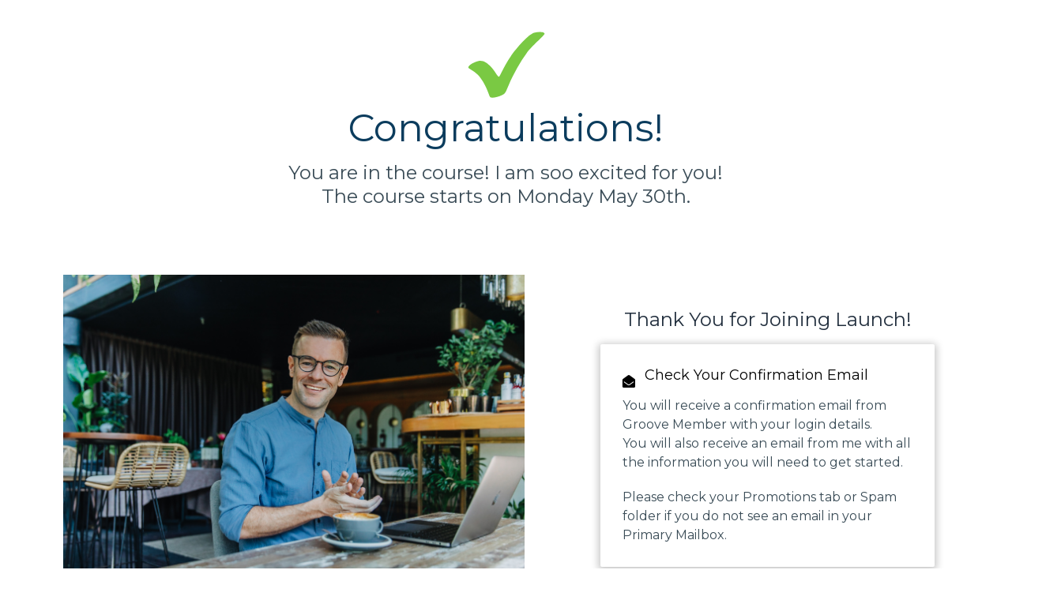

--- FILE ---
content_type: text/html
request_url: https://courses.onlineteacherdude.com/launch-gold-thankyou
body_size: 10449
content:
<html><head> <meta charset="utf-8"> <title>Launch - Going Solo Silver Thank You copy</title> <meta name="viewport" content="width=device-width, initial-scale=1.0"> <meta property="og:title" content=""> <meta property="og:description" content=""> <meta property="og:image" content=""> <meta name="description" content=""> <meta name="keywords" content=""> <meta name="robots" content=""> <link rel="icon" href="https://assets.grooveapps.com/images/eaf3a8c9-26b6-4f4b-af04-1dc426b2e4a4/1646034630_GoingSoloforTeachers1.png"> <link rel="preconnect" href="https://fonts.gstatic.com"> <link href="https://fonts.googleapis.com/css2?family=ABeeZee&amp;family=Abel&amp;family=Abril+Fatface&amp;family=Acme&amp;family=Alegreya&amp;family=Alegreya+Sans&amp;family=Alfa+Slab+One&amp;family=Almarai:wght@300;400;700;800&amp;family=Amiri+Quran&amp;family=Amatic+SC:wght@400;700&amp;family=Amiri&amp;family=Antic+Slab&amp;family=Anton&amp;family=Architects+Daughter&amp;family=Archivo&amp;family=Archivo+Black&amp;family=Archivo+Narrow&amp;family=Arimo&amp;family=Armata&amp;family=Arvo&amp;family=Asap:wght@400;700&amp;family=Assistant&amp;family=Balsamiq+Sans:wght@400;700&amp;family=Bangers&amp;family=Barlow+Condensed&amp;family=Barlow+Semi+Condensed&amp;family=Barlow:wght@400;700;900&amp;family=Bebas+Neue&amp;family=BenchNine&amp;family=Bitter:wght@400;700;900&amp;family=Bree+Serif&amp;family=Cabin&amp;family=Cabin+Condensed&amp;family=Cabin:wght@400;700&amp;family=Cairo:wght@400;700&amp;family=Cantarell&amp;family=Cardo&amp;family=Catamaran&amp;family=Caveat&amp;family=Chakra+Petch&amp;family=Changa:wght@200..800&amp;family=Chivo&amp;family=Cinzel&amp;family=Comfortaa&amp;family=Concert+One&amp;family=Cookie&amp;family=Cormorant+Garamond:wght@400;700&amp;family=Courgette&amp;family=Crete+Round&amp;family=Crimson+Text:wght@400;700&amp;family=Cuprum&amp;family=DM+Sans&amp;family=DM+Serif+Display&amp;family=Dancing+Script:wght@400;700&amp;family=Didact+Gothic&amp;family=Domine&amp;family=Dosis&amp;family=EB+Garamond&amp;family=Economica&amp;family=Exo&amp;family=Exo+2&amp;family=Fira+Sans+Condensed&amp;family=Fira+Sans:wght@400;700;900&amp;family=Fjalla+One&amp;family=Francois+One&amp;family=Frank+Ruhl+Libre&amp;family=Gloria+Hallelujah&amp;family=Great+Vibes&amp;family=Gudea&amp;family=Hammersmith+One&amp;family=Handlee&amp;family=Heebo&amp;family=Hind&amp;family=Hind+Madurai&amp;family=Hind+Siliguri&amp;family=IBM+Plex+Mono&amp;family=IBM+Plex+Sans&amp;family=IBM+Plex+Serif&amp;family=Inconsolata&amp;family=Indie+Flower&amp;family=Inter&amp;family=Istok+Web&amp;family=Josefin+Sans:wght@400;700&amp;family=Josefin+Slab&amp;family=Jost&amp;family=Kalam&amp;family=Kanit&amp;family=Karla&amp;family=Kaushan+Script&amp;family=Lato:wght@400;700;900&amp;family=Libre+Baskerville:wght@400;700&amp;family=Libre+Franklin:wght@400;700;900&amp;family=Lilita+One&amp;family=Lobster&amp;family=Lobster+Two&amp;family=Lora:wght@400;700&amp;family=Luckiest+Guy&amp;family=M+PLUS+1p&amp;family=M+PLUS+Rounded+1c&amp;family=Manrope&amp;family=Martel:wght@400;700;900&amp;family=Maven+Pro&amp;family=Merriweather+Sans&amp;family=Merriweather:wght@400;700;900&amp;family=Monda&amp;family=Montserrat+Alternates&amp;family=Montserrat:wght@400;700;900&amp;family=Mukta:wght@400;700&amp;family=Mulish&amp;family=Nanum+Gothic&amp;family=Nanum+Myeongjo&amp;family=Neuton&amp;family=News+Cycle&amp;family=Noticia+Text&amp;family=Noto+Color+Emoji&amp;family=Noto+Kufi+Arabic:wght@100..900&amp;family=Noto+Sans+HK&amp;family=Noto+Sans+JP:wght@400;700&amp;family=Noto+Sans+KR:wght@400;700;900&amp;family=Noto+Sans+SC&amp;family=Noto+Sans+TC&amp;family=Noto+Sans:wght@400;700&amp;family=Noto+Serif+JP&amp;family=Noto+Serif:wght@400;700&amp;family=Nunito+Sans:wght@200;300;400;700;900&amp;family=Nunito:wght@300;400;700;900&amp;family=Old+Standard+TT:wght@400;700&amp;family=Open+Sans+Condensed:wght@300;700&amp;family=Open+Sans:wght@300;400;700&amp;family=Orbitron&amp;family=Oswald:wght@400;700&amp;family=Outfit&amp;family=Overpass:wght@400;700;900&amp;family=Oxygen:wght@300;400;700&amp;family=PT+Sans+Caption&amp;family=PT+Sans+Narrow:wght@400;700&amp;family=PT+Sans:wght@400;700&amp;family=PT+Serif:wght@400;700&amp;family=Pacifico&amp;family=Passion+One&amp;family=Pathway+Gothic+One&amp;family=Patrick+Hand&amp;family=Patua+One&amp;family=Paytone+One&amp;family=Permanent+Marker&amp;family=Philosopher&amp;family=Play&amp;family=Playfair+Display+SC&amp;family=Playfair+Display:wght@400;700;900&amp;family=Plus+Jakarta+Sans&amp;family=Poiret+One&amp;family=Pontano+Sans&amp;family=Poppins:ital,wght@0,300;0,400;0,700;0,900;1,300;1,400;1,700;1,900&amp;family=Prata&amp;family=Prompt&amp;family=Public+Sans&amp;family=Quattrocento&amp;family=Quattrocento+Sans&amp;family=Questrial&amp;family=Quicksand&amp;family=Rajdhani&amp;family=Raleway:wght@400;700;900&amp;family=Red+Hat+Display&amp;family=Reem+Kufi:wght@400..700&amp;family=Righteous&amp;family=Roboto+Condensed:wght@400;700&amp;family=Roboto+Mono&amp;family=Roboto+Slab:wght@400;700;900&amp;family=Roboto:ital,wght@0,100;0,300;0,400;0,500;0,700;0,900;1,100;1,300;1,400;1,500;1,700;1,900&amp;family=Rokkitt&amp;family=Ropa+Sans&amp;family=Rubik:ital,wght@0,400;0,700;1,900&amp;family=Russo+One&amp;family=Sacramento&amp;family=Saira+Condensed&amp;family=Sanchez&amp;family=Sarabun&amp;family=Satisfy&amp;family=Secular+One&amp;family=Shadows+Into+Light&amp;family=Signika+Negative&amp;family=Signika:wght@400;700&amp;family=Slabo+27px&amp;family=Source+Code+Pro:wght@400;700;900&amp;family=Source+Sans+3&amp;family=Source+Sans+Pro:wght@400;700;900&amp;family=Source+Serif+Pro:wght@400;700;900&amp;family=Space+Grotesk&amp;family=Special+Elite&amp;family=Tajawal:wght@400;700;900&amp;family=Tangerine&amp;family=Teko&amp;family=Tinos&amp;family=Titillium+Web:wght@400;700;900&amp;family=Ubuntu+Condensed&amp;family=Ubuntu:wght@400;700&amp;family=Varela+Round&amp;family=Volkhov&amp;family=Vollkorn&amp;family=Work+Sans:wght@400;700;900&amp;family=Yanone+Kaffeesatz&amp;family=Yantramanav&amp;family=Yellowtail&amp;family=Zilla+Slab&amp;display=swap" rel="stylesheet"> <link href="https://app.groove.cm/groovepages/css/inpage_published.css" rel="stylesheet"> <link rel="stylesheet" href="https://cdnjs.cloudflare.com/ajax/libs/font-awesome/5.9.0/css/all.min.css" integrity="sha512-q3eWabyZPc1XTCmF+8/LuE1ozpg5xxn7iO89yfSOd5/oKvyqLngoNGsx8jq92Y8eXJ/IRxQbEC+FGSYxtk2oiw==" crossorigin="anonymous" referrerpolicy="no-referrer"> <script type="bc75f6a8f7d22f678ca5914f-text/javascript"> window.websiteurl = "https://courses.onlineteacherdude.com/"; var megamenuEvent = new Event('megamenuLoaded'); function setPageUrl(button,page,queryString) { var pageUrl = site.pages[page]?.url; button.setAttribute('href', pageUrl + (queryString || '')); } function urlWithQueryParam(linkHREF) { if( linkHREF.match(/^(http|https)?:\/\//i) ) { var newQuery = window.location.search.substring(1); if (linkHREF.includes(newQuery)) return linkHREF; var baseLink = linkHREF.split('?')[0]; var existingQuery = linkHREF.split('?')[1] || ''; var hash = baseLink.split('#')[1] || existingQuery.split('#')[1] || ''; baseLink = baseLink.split('#')[0]; existingQuery = existingQuery.split('#')[0]; newQuery = newQuery ? '&' + newQuery : ''; var hashStr = hash ? '#' + hash : ''; var queryStr = existingQuery || newQuery ? '?' + existingQuery + newQuery : ''; return baseLink + queryStr + hashStr; } return linkHREF; } function openQuickPopup(id,config,popupFrame) { const popupClosebutton = '<button class="quick-popup-close-'+(config.closeButton || 'small')+'"><svg xmlns="http://www.w3.org/2000/svg" viewBox="0 0 32 32"><title>Close</title><g stroke-linecap="square" stroke-linejoin="miter" stroke-width="1" transform="translate(0.5 0.5)" fill="#dcdcea" stroke="#dcdcea"><line fill="none" stroke="#dcdcea" stroke-miterlimit="10" x1="27" y1="5" x2="5" y2="27"></line> <line fill="none" stroke="#dcdcea" stroke-miterlimit="10" x1="27" y1="27" x2="5" y2="5"></line></g></svg></button>'; if( document.body.classList.contains('gpblsh') ) { if( !document.querySelector('[data-gp-quick-popup-id="'+id+'"]') ) { var quickPopupWrapper = document.createElement('div'); quickPopupWrapper.setAttribute('data-gp-quick-popup-id', id); quickPopupWrapper.classList.add('hidden-popup'); var quickPopupWrapperInner = document.createElement('div'); quickPopupWrapperInner.innerHTML = popupClosebutton; quickPopupWrapperInner.style = "width:"+(config.width || 625)+"px"; popupFrame.classList.add('popupframe'); quickPopupWrapperInner.prepend(popupFrame); quickPopupWrapper.prepend(quickPopupWrapperInner); document.body.prepend(quickPopupWrapper); quickPopupWrapper.classList.remove('hidden-popup'); if (config.appearingAnimation) { quickPopupWrapper.children[0].classList.add(config.appearingAnimation); quickPopupWrapper.children[0].classList.add('animated'); } quickPopupWrapper.addEventListener('click', e => { if(config.leavingAnimation) { quickPopupWrapper.children[0].classList.add(config.leavingAnimation); quickPopupWrapper.children[0].classList.add('animated'); setTimeout(() => { quickPopupWrapper.children[0].classList.remove(config.leavingAnimation); quickPopupWrapper.classList.add('hidden-popup'); },1000); } else { quickPopupWrapper.classList.add('hidden-popup'); } }); } else { document.querySelector('[data-gp-quick-popup-id="'+id+'"]').classList.remove('hidden-popup'); } } } </script> <script type="bc75f6a8f7d22f678ca5914f-text/javascript">window.site||window.encodeSite||(window.encodeSite=function(e,s){return e.pages=JSON.parse(atob(e.pages)),window.site=function(e){try{const s={...e.pages}||{};return new Proxy({},{})instanceof Object?(delete e.pages,e.isProxy=!0,new Proxy(e,{pages:s,get(e,s){return"pages"===s&&s in this.pages?this.pages[s]:"pages"===s?this.pages:s in e?e[s]:void 0},set:(e,s,t)=>(e[s]=t,!0)})):void 0}catch(e){}const s={...e.pages}||{};if(new Proxy({},{})instanceof Object)return delete e.pages,e.isProxy=!0,new Proxy(e,{pages:s,get(e,s){return"pages"===s&&s in this.pages?this.pages[s]:"pages"===s?this.pages:s in e?e[s]:void 0},set:(e,s,t)=>(e[s]=t,!0)})}(e),window.site});</script>  <script type="bc75f6a8f7d22f678ca5914f-text/javascript"> var _paq = window._paq || []; /* tracker methods like "setCustomDimension" should be called before "trackPageView" */ _paq.push(["setDocumentTitle", document.domain + "/" + document.title]); _paq.push(["setCookieDomain", "*.localhost"]); _paq.push(["setDomains", ["*.localhost"]]); _paq.push(['setCustomDimension', 1, "62512f90a8b9bd0b02137a02"]); _paq.push(['setCustomDimension', 2, "-T3d097lc"]); _paq.push(['trackPageView']); _paq.push(['enableLinkTracking']); (function() { var u="//matomo.groovetech.io/"; _paq.push(['setTrackerUrl', u+'matomo.php']); _paq.push(['setSiteId', '4']); var d=document, g=d.createElement('script'), s=d.getElementsByTagName('script')[0]; g.type='text/javascript'; g.async=true; g.defer=true; g.src=u+'matomo.js'; s.parentNode.insertBefore(g,s); })(); </script> <noscript><p><img src="//matomo.groovetech.io/matomo.php?idsite=4&amp;rec=1" style="border:0;" alt="" /></p></noscript>  <link data-gp-stylesheet href="/launch-gold-thankyou.css?v=1.1741157506" rel="stylesheet" /></head> <body data-gp-site-id="62512f90a8b9bd0b02137a02" data-gp-style="" class="gpblsh">  <script type="bc75f6a8f7d22f678ca5914f-text/javascript"> if(!window.mergeContentSettings) { function mergeContentSettings(){}}</script>  <div id="IE-warning"> <div class="IE-warning-message"> <p><i class="fas fa-exclamation-triangle" style="color:red;"></i> Oops! Sorry!!</p> <br> <p>This site doesn't support Internet Explorer. Please <a href="https://browser-update.org/update-browser.html?force_outdated=true">use a modern browser</a> like Chrome, Firefox or Edge.</p> </div> </div> <script id="IE-check" type="bc75f6a8f7d22f678ca5914f-text/javascript"> (function() { if (!!window.navigator.userAgent.match(/MSIE|Trident/)) { document.getElementById("IE-warning").style.display = "block"; } else { document.getElementById("IE-warning").remove(); } })(); </script><div id="custom-top"> </div><script type="bc75f6a8f7d22f678ca5914f-text/javascript"> (function() { var populateSiteSettings = async function() { if (window.encodeSite) { const result = await encodeSite({"pages":"[base64]","popups":[{"type":"Standard","delay":"0","width":"1020","parsed":"false","name":"Popup 1","id":"s7KTBjqPs"},{"type":"Standard","delay":"0","width":"1020","parsed":"false","name":"Popup 1","id":"8Jy-3AHKDp"},{"type":"Entry","delay":"7","pages":["f_4AgcGIq"],"parsed":"false","width":"1020","behaviour":"first","appearingAnimation":null,"leavingAnimation":null,"showOptionSelected":"show","closeButtonSize":"medium","name":"Launch Evergreen Popup (no bonus)","id":"HlL3OC9AM"},{"type":"Entry","delay":"25","pages":["ZLHu23zBM"],"parsed":"false","width":"1000","behaviour":"first","appearingAnimation":null,"leavingAnimation":null,"showOptionSelected":"show","closeButtonSize":"medium","name":"Solo Starter Kit PopUp","id":"JhaPWcNXT"},{"type":"Standard","delay":"0","width":"1020","parsed":"false","name":"Popup 4","id":"oKI_cfFBZ"}],"navigation":[{"url":"index","name":"Courses Home","megamenu":null,"megamenuHideScreens":[],"megamenuAlignment":null,"megamenuMaxWidth":null,"children":[]},{"url":"option-a","name":"Option A","megamenu":null,"megamenuHideScreens":[],"megamenuAlignment":null,"megamenuMaxWidth":null,"children":[]},{"url":"option-b","name":"Option B","megamenu":null,"megamenuHideScreens":[],"megamenuAlignment":null,"megamenuMaxWidth":null,"children":[]},{"url":"option-c","name":"Option C","megamenu":null,"megamenuHideScreens":[],"megamenuAlignment":null,"megamenuMaxWidth":null,"children":[]},{"url":"11steps","name":"11 Steps","megamenu":null,"megamenuHideScreens":[],"megamenuAlignment":null,"megamenuMaxWidth":null,"children":[]},{"url":"websitechecklist","name":"Teacher Website Checklist","megamenu":null,"megamenuHideScreens":[],"megamenuAlignment":null,"megamenuMaxWidth":null,"children":[]},{"url":"howtofindjob","name":"How to find the best online teaching job","megamenu":null,"megamenuHideScreens":[],"megamenuAlignment":null,"megamenuMaxWidth":null,"children":[]},{"url":"bestjobty","name":"How to find the best teaching job TY","megamenu":null,"megamenuHideScreens":[],"megamenuAlignment":null,"megamenuMaxWidth":null,"children":[]},{"url":"groupclasses","name":"Group Classes","megamenu":null,"megamenuHideScreens":[],"megamenuAlignment":null,"megamenuMaxWidth":null,"children":[]},{"url":"groupclassesty","name":"Group Classes TY","megamenu":null,"megamenuHideScreens":[],"megamenuAlignment":null,"megamenuMaxWidth":null,"children":[]},{"url":"grooveworkshop","name":"Groove Workshop","megamenu":null,"megamenuHideScreens":[],"megamenuAlignment":null,"megamenuMaxWidth":null,"children":[]},{"url":"groovereplay","name":"Groove Session Replay","megamenu":null,"megamenuHideScreens":[],"megamenuAlignment":null,"megamenuMaxWidth":null,"children":[]},{"url":"la-free-lesson","name":"Free Lesson #1","megamenu":null,"megamenuHideScreens":[],"megamenuAlignment":null,"megamenuMaxWidth":null,"children":[]}],"baseURL":"https://v1.gdapis.com/api"}, "62512f90a8b9bd0b02137a02"); if(!window.inBuilder && window.websiteurl) { const separator = window.websiteurl.charAt(window.websiteurl.length-1) === '/'?'':'/'; for (const page in window.site.pages) { window.site.pages[page].url = window.websiteurl + separator + window.site.pages[page]?.url; } } if (window.site) window.encodeSite = undefined; site.subscribed = []; site.subscribe = callback => { site.subscribed.push(callback); }; var clearSiteCheck = setInterval(function() { if (window.site.isProxy) { window.dispatchEvent(new Event('settingsLoaded')); clearInterval(clearSiteCheck); } }, 250); } }; document.readyState !== 'loading' ? populateSiteSettings() : document.addEventListener("DOMContentLoaded", populateSiteSettings); })(); </script><div id="page-container" data-gp-page-id="-T3d097lc"> <div class="blocks-container" id="blocks-container"> <section class="gp-component gp-component-id-nAcgFemMjC" data-gp-component="block" data-gp-dnd="" data-gp-style="" data-gp-block="true" data-gp-component-id="nAcgFemMjC" tabindex="0" id="nAcgFemMjC" style=""><a name="nAcgFemMjC" data-gp-block-anchor=""></a> <div class="" data-section-overlay=""></div> <div class="gp-component gp-component-id-4yTUEQgc9Q" data-gp-container="" data-gp-style="" data-gp-component-id="4yTUEQgc9Q" data-gp-component="container" tabindex="0"><img src="https://assets.grooveapps.com/images/eaf3a8c9-26b6-4f4b-af04-1dc426b2e4a4/1615091930_Untitled design (1).png" alt="" class="gp-component gp-component-id-EnaUAar61" data-gp-style="" data-gp-dnd="" data-gp-component="image" data-gp-component-id="EnaUAar61" tabindex="0"><div class="gp-text-container gp-component gp-component-id-LwjalXzsS" data-gp-style="" data-gp-text="" data-gp-component="text" data-gp-dnd="" data-gp-component-id="LwjalXzsS" style="" tabindex="0"><h1 class="gp-component-id-ZUJj3oUQJ">Congratulations!</h1></div><div class="gp-text-container gp-component gp-component-id-DGYVnX_gj" data-gp-style="" data-gp-text="" data-gp-component="text_6" data-gp-dnd="" data-gp-component-id="DGYVnX_gj" style="" tabindex="0"><p class="gp-component-id-Izhi1jG5aq">You are in the course! I am soo excited for you! <br>The course starts on Monday May 30th.</p></div></div> </section><section class="gp-component gp-component-id-aXjadY4IWs" data-gp-component="block" data-gp-dnd="" data-gp-style="" data-gp-block="true" data-gp-component-id="aXjadY4IWs" tabindex="0" id="aXjadY4IWs" style=""><a name="aXjadY4IWs" data-gp-block-anchor=""></a> <div class="" data-section-overlay=""></div> <div class="gp-component gp-component-id-8337wrcHn3" data-gp-container="" data-gp-style="" data-gp-component-id="8337wrcHn3" data-gp-component="container" tabindex="0"> <div class="gp-component gp-component-id-pbV7folvwH" data-gp-component="layout-2-2" data-gp-dnd="" data-gp-style="" data-gp-component-id="pbV7folvwH" tabindex="0"> <div class="gp-component-id-6IjZRLx26p"> <div class="gp-component-id-ka0mvwnE5Y" data-gp-grid-col=""> <div class="gp-component gp-component-id-xjPwOWJAtD" data-gp-container="" data-gp-style="" data-gp-component-id="xjPwOWJAtD" data-gp-component="container" tabindex="0"><img src="https://assets.grooveapps.com/images/eaf3a8c9-26b6-4f4b-af04-1dc426b2e4a4/1616077509_fav3-edited.jpg" alt="" class="gp-component gp-component-id-ixC_ngIfG" data-gp-style="" data-gp-dnd="" data-gp-component="image" data-gp-component-id="ixC_ngIfG" tabindex="0"></div> </div> <div class="gp-component-id-ZbMyqDW1pq" data-gp-grid-col=""> <div class="gp-component gp-component-id-yyWeQgVbfn" data-gp-container="" data-gp-style="" data-gp-component-id="yyWeQgVbfn" data-gp-component="container" tabindex="0"><div class="gp-component gp-component-id-GWzgbse73" data-gp-container="" data-gp-style="" data-gp-dnd="" data-gp-component="container" data-gp-component-id="GWzgbse73" tabindex="0"><div class="gp-text-container gp-component gp-component-id-ZuM3XNxjz" data-gp-style="" data-gp-text="" data-gp-component="text_1" data-gp-dnd="" data-gp-component-id="ZuM3XNxjz" style="" tabindex="0"><h2 class="gp-component-id-AGv6u4mP1">Thank You for Joining Launch!</h2></div><div class="gp-component gp-component-id-wUo7VgqkF" data-gp-container="" data-gp-style="" data-gp-dnd="" data-gp-component="container" data-gp-component-id="wUo7VgqkF" tabindex="0"><div data-gp-dnd="" data-gp-style="" data-gp-container="" data-gp-component="container" class="gp-component gp-component-id-s_6siuuKx" data-gp-component-id="s_6siuuKx" tabindex="0" style=""> <div class="gp-component-id-8MYeT1UI8l"> <div><span class="fas fa-envelope-open gp-component gp-component-id-STNBk8Gzg8" data-gp-style="" data-gp-dnd="" data-gp-component="fa-icon" data-gp-component-id="STNBk8Gzg8" tabindex="0" aria-hidden="true"></span></div> <div><div class="gp-text-container gp-component gp-component-id-8WryGreU2G" data-gp-style="" data-gp-text="" data-gp-component-id="8WryGreU2G" data-gp-component="null"><h2 class="gp-component-id-cH09PRzia">Check Your Confirmation Email</h2></div></div> </div> <div class="gp-text-container gp-component gp-component-id-XGBbLX9Kci" data-gp-style="" data-gp-text="" data-gp-component-id="XGBbLX9Kci" data-gp-component="null"><p class="gp-component-id-aEh7cmXFVq">You will receive a confirmation email from Groove Member with your login details.</p><p class="gp-component-id-sGHNzg90b">You will also receive an email from me with all the information you will need to get started.</p><p class="gp-component-id-0BKUv_Zg3"><br></p><p class="gp-component-id-9BQLctIW3w">Please check your Promotions tab or Spam folder if you do not see an email in your Primary Mailbox.<br></p></div> </div></div></div></div> </div> </div> </div> </div> </section> <section class="gp-component gp-component-id-HdAUj_k241" data-gp-component="block" data-gp-dnd="" data-gp-style="" data-gp-block="true" data-gp-component-id="HdAUj_k241" tabindex="0" data-gp-block-id="12277811" data-gp-block-data="{&quot;id&quot;:12277811,&quot;type&quot;:&quot;block&quot;,&quot;thumbnail&quot;:&quot;https://assets.grooveapps.com/pages-previews/6205fce0d5821.png&quot;,&quot;category&quot;:&quot;Tim's footers&quot;,&quot;tag&quot;:&quot;user&quot;,&quot;user_id&quot;:&quot;eaf3a8c9-26b6-4f4b-af04-1dc426b2e4a4&quot;,&quot;filename&quot;:null}" id="HdAUj_k241" style=""><a name="HdAUj_k241" data-gp-block-anchor=""></a> <div class="" data-section-overlay=""></div> <div class="gp-component gp-component-id-SMFHBipqCv" data-gp-container="" data-gp-style="" data-gp-component-id="SMFHBipqCv" data-gp-component="container" tabindex="0"><div class="gp-component gp-component-id-qyz2c25ud8" data-gp-dnd="" data-gp-style="" data-gp-component="layout-3-3-3" data-gp-component-id="qyz2c25ud8" tabindex="0"> <div class="gp-component-id-lMuNGRrcD_P"> <div class="gp-component-id-gWtHhc7Zn0J" data-gp-grid-col=""> <div class="gp-component gp-component-id-axMUujUBTj" data-gp-container="" data-gp-style="" data-gp-component-id="axMUujUBTj" data-gp-component="container" tabindex="0"><div class="gp-component gp-component-id-Um8b8qPdPw" data-gp-container="" data-gp-style="" data-gp-dnd="" data-gp-component="container" data-gp-component-id="Um8b8qPdPw" tabindex="0"><img src="https://assets.grooveapps.com/images/eaf3a8c9-26b6-4f4b-af04-1dc426b2e4a4/1614445691_Untitled design (3).png" alt="" class="gp-component gp-component-id-my6zdBxcV3" data-gp-style="" data-gp-dnd="" data-gp-classes="" data-gp-component="image" data-gp-component-id="my6zdBxcV3" tabindex="0"></div><div class="gp-text-container gp-component gp-component-id-aAzcwAwz2b" data-gp-style="" data-gp-text="" data-gp-component="text_6" data-gp-dnd="" data-gp-component-id="aAzcwAwz2b" style="" tabindex="0"><p class="gp-component-id-ymCy2qDlXl"><br class="gp-component-id-WofJPKRbYA"></p></div></div> </div> <div class="gp-component-id-_b4XHxw0tQe" data-gp-grid-col=""> <div class="gp-component gp-component-id-MVqGYKeKIk" data-gp-container="" data-gp-style="" data-gp-component-id="MVqGYKeKIk" data-gp-component="container" tabindex="0"><div class="gp-text-container gp-component gp-component-id-o0n1woBtHF" data-gp-style="" data-gp-text="" data-gp-component="text_2" data-gp-dnd="" data-gp-component-id="o0n1woBtHF" style="" tabindex="0"><h3 class="gp-component-id-yWmnfB4WY1">Important Links</h3></div><a target="_blank" href="https://onlineteacherdude.com/terms-and-conditions/" data-gp-button-id="QpWNX9rr2" class="gp-component gp-component-id-PQ_cLh8b7n" data-gp-style="" data-gp-dnd="" data-gp-classes="" data-gp-component="link" data-gp-component-id="PQ_cLh8b7n"> Terms of Service </a><a target="_blank" href="https://onlineteacherdude.com/privacy-policy/" data-gp-button-id="cyrCbGyu2" class="gp-component gp-component-id-0ubuUiDcGk" data-gp-style="" data-gp-dnd="" data-gp-classes="" data-gp-component="link" data-gp-component-id="0ubuUiDcGk"> Privacy Policy </a></div> </div> <div class="gp-component-id-S04FVGDTJa7" data-gp-grid-col=""> <div class="gp-component gp-component-id-fSBEATWtP56" data-gp-container="" data-gp-style="" data-gp-component-id="fSBEATWtP56" data-gp-component="container" tabindex="0"><div class="gp-text-container gp-component gp-component-id-MkuOyoR_d7B" data-gp-style="" data-gp-text="" data-gp-component="text_2" data-gp-dnd="" data-gp-component-id="MkuOyoR_d7B" style="" tabindex="0"><h3 class="gp-component-id-ShS0U_kU1ZC">Contact</h3></div><a data-gp-button-id="gBPRn7w65" class="gp-component gp-component-id-6m3g7If9YoW" data-gp-style="" data-gp-dnd="" data-gp-classes="" data-gp-component="link" data-gp-component-id="6m3g7If9YoW"> <span class="__cf_email__" data-cfemail="2c5845416c43424045424958494d4f44495e48594849024f4341">[email&#160;protected]</span> </a><div class="gp-text-container gp-component gp-component-id-orX8ww8qKdO" data-gp-style="" data-gp-text="" data-gp-component="text_6" data-gp-dnd="" data-gp-component-id="orX8ww8qKdO" style="" tabindex="0"><p class="gp-component-id-eelp_LGsJfW"><span class="gp-component-id-PrVHZBrq_a">© 2022 Online Teacher Dude. All Rights Reserved.</span></p></div></div> </div> </div> </div></div> </section><section class="gp-component gp-component-id-087UvUvfyK" data-gp-component="block" data-gp-dnd="" data-gp-style="" data-gp-block="true" data-gp-component-id="087UvUvfyK" tabindex="0" id="087UvUvfyK"><a name="087UvUvfyK" data-gp-block-anchor=""></a> <div class="" data-section-overlay=""></div> <div class="gp-component gp-component-id-TQXIvkGP2_" data-gp-style="" data-gp-component-id="TQXIvkGP2_" data-gp-component="null"> <div class="gp-component-id-ZSiZTBE28E" data-gp-container="" tabindex="0"> <div class="gp-text-container gp-component gp-component-id-eCYokBzINj" data-gp-style="" data-gp-text="" data-gp-component-id="eCYokBzINj" data-gp-component="null"><p class="gp-component-id-Dkn4NbKWl">Copyright © Online Teacher Dude</p></div> </div> <div class="gp-component-id-SyY7eUkKt0"> <div class="gp-component gp-component-id-VCPPWnK2Dz" data-gp-component="container" data-gp-container="" data-gp-component-id="VCPPWnK2Dz" tabindex="0"> <span class="fab fa-facebook gp-component gp-component-id-0hO4S5s86G" data-gp-style="" data-gp-dnd="" data-gp-component="fa-icon" data-gp-component-id="0hO4S5s86G" tabindex="0" aria-hidden="true"></span> <span class="fab fa-instagram-square gp-component gp-component-id-WnqyvriLzF" data-gp-style="" data-gp-dnd="" data-gp-component="fa-icon" data-gp-component-id="WnqyvriLzF" tabindex="0" aria-hidden="true" style=""></span> <span class="fab fa-youtube gp-component gp-component-id-wD2O0T9MrK" data-gp-style="" data-gp-dnd="" data-gp-component="fa-icon" data-gp-component-id="wD2O0T9MrK" tabindex="0" aria-hidden="true"></span> <span class="fab fa-linkedin gp-component gp-component-id-Yrp0hUncA0" data-gp-style="" data-gp-dnd="" data-gp-component="fa-icon" data-gp-component-id="Yrp0hUncA0" tabindex="0" aria-hidden="true"></span> </div> </div> </div> </section> <script data-cfasync="false" src="/cdn-cgi/scripts/5c5dd728/cloudflare-static/email-decode.min.js"></script><script id="gp-content-settings" type="bc75f6a8f7d22f678ca5914f-text/javascript"> window.contentBuilderSettings = { globalStyles: {}, componentConfigs: {"ixC_ngIfG":{"image":"https://assets.grooveapps.com/images/eaf3a8c9-26b6-4f4b-af04-1dc426b2e4a4/1616077509_fav3-edited.jpg","imgAlt":"","action":"none"},"EnaUAar61":{"image":"https://assets.grooveapps.com/images/eaf3a8c9-26b6-4f4b-af04-1dc426b2e4a4/1615091930_Untitled design (1).png","imgAlt":"","action":"none"},"0hO4S5s86G":{"info":"Use the \"Text\" dropdown in Design panel to change the size and color of your icon","iconClass":"far fa-question-circle","action":"URL","url":"https://www.facebook.com/tim.stanley.54922/","new_tab":true},"WnqyvriLzF":null,"wD2O0T9MrK":null,"nAcgFemMjC":null,"4yTUEQgc9Q":null,"LwjalXzsS":null,"DGYVnX_gj":null,"aXjadY4IWs":null,"8337wrcHn3":null,"pbV7folvwH":null,"xjPwOWJAtD":null,"yyWeQgVbfn":null,"GWzgbse73":null,"ZuM3XNxjz":null,"wUo7VgqkF":null,"s_6siuuKx":null,"STNBk8Gzg8":null,"8WryGreU2G":null,"XGBbLX9Kci":null,"lzw6uFVzL":null,"XGKaC5Yy0":null,"LvjYHvrfQe":{"info":"Use the \"Text\" dropdown in Design panel to change the size and color of your icon","iconClass":"fab fa-facebook","action":"none"},"wxU4Z03WM2":null,"mlUkFeS2Ll":null,"4hMXHzUi3":null,"TDSl7DkCap":null,"pPyh0mXCRI":null,"TfvtL08Mui":null,"v726gYhos4":null,"087UvUvfyK":null,"TQXIvkGP2_":null,"eCYokBzINj":null,"VCPPWnK2Dz":null,"Yrp0hUncA0":null,"Zh7tfVEs28":null,"my6zdBxcV3":{"image":"https://assets.grooveapps.com/images/eaf3a8c9-26b6-4f4b-af04-1dc426b2e4a4/1614445691_Untitled design (3).png","imgAlt":"","action":"none"},"PQ_cLh8b7n":{"text":"Terms of Service","action":"URL","url":"https://onlineteacherdude.com/terms-and-conditions/","new_tab":true},"0ubuUiDcGk":{"text":"Privacy Policy","action":"URL","url":"https://onlineteacherdude.com/privacy-policy/","new_tab":true},"6m3g7If9YoW":{"text":"tim@onlineteacherdude.com","action":"none"}}, embeds: "JTdCJTdE", isLiteUser: false } </script> <script id="gp-content-settings" type="bc75f6a8f7d22f678ca5914f-text/javascript"> window.contentBuilderSettings = { globalStyles: {}, componentConfigs: {}, embeds: "JTdCJTdE", isLiteUser: false } </script> <script id="gp-content-settings" type="bc75f6a8f7d22f678ca5914f-text/javascript"> window.contentBuilderSettings = { globalStyles: {}, componentConfigs: {}, embeds: "JTdCJTdE", isLiteUser: false } </script> </div> <div id="blocks-staging" style="top: 0px; left: 0; position: absolute;"></div> </div> <div id="custom-bottom"> </div> <script type="bc75f6a8f7d22f678ca5914f-text/javascript"> (function() { var callSiteCallbacks = function() { if(window.site && window.site.subscribed) { site.subscribed.forEach(callback => { callback(); }); } }; document.readyState !== 'loading' ? callSiteCallbacks() : document.addEventListener("DOMContentLoaded", callSiteCallbacks); })(); </script> <script src="https://app.groove.cm/groovepages/js/inpage_published.js" type="bc75f6a8f7d22f678ca5914f-text/javascript"></script> <script src="/cdn-cgi/scripts/7d0fa10a/cloudflare-static/rocket-loader.min.js" data-cf-settings="bc75f6a8f7d22f678ca5914f-|49" defer></script><script defer src="https://static.cloudflareinsights.com/beacon.min.js/vcd15cbe7772f49c399c6a5babf22c1241717689176015" integrity="sha512-ZpsOmlRQV6y907TI0dKBHq9Md29nnaEIPlkf84rnaERnq6zvWvPUqr2ft8M1aS28oN72PdrCzSjY4U6VaAw1EQ==" data-cf-beacon='{"version":"2024.11.0","token":"9518ff2cae044fc1933d24d0a166a8ea","r":1,"server_timing":{"name":{"cfCacheStatus":true,"cfEdge":true,"cfExtPri":true,"cfL4":true,"cfOrigin":true,"cfSpeedBrain":true},"location_startswith":null}}' crossorigin="anonymous"></script>
</body></html>

--- FILE ---
content_type: text/css
request_url: https://courses.onlineteacherdude.com/launch-gold-thankyou.css?v=1.1741157506
body_size: 4403
content:
 body { font-family: Montserrat } {} *{} #IE-warning { display: none; position: fixed; width: 100%; height: 100%; z-index: 9999; background: white; } .IE-warning-message { position: absolute; left: 50%; top: 50%; transform: translate(-50%, -50%); text-align: center; } .global-style-o51_aqXFB { font-family: "Crimson Pro", serif;font-size: 1.5rem;font-weight: 300;color: rgb(25, 25, 25);text-align: center;line-height: 1.5;margin-bottom: 1rem;box-sizing: border-box;cursor: text; } @media (min-width: 640px) { .global-style-o51_aqXFB { font-family: "Crimson Pro", serif;font-size: 1.5rem;font-weight: 300;color: rgb(25, 25, 25);line-height: 1.5; } } @media (min-width: 768px) { .global-style-o51_aqXFB { font-family: "Crimson Pro", serif;font-size: 1.5rem;font-weight: 300;color: rgb(25, 25, 25);text-align: left;line-height: 1.5; } } @media (min-width: 992px) { .global-style-o51_aqXFB { font-family: "Crimson Pro", serif;font-size: 1.5rem;font-weight: 300;color: rgb(25, 25, 25);line-height: 1.5;margin-bottom: 2.25rem; } } @media (min-width: 1200px) { .global-style-o51_aqXFB { font-family: "Crimson Pro", serif;font-size: 1.5rem;font-weight: 300;color: rgb(25, 25, 25);line-height: 1.5; } } .global-style-FSogw76bb { font-size: 1.875rem;font-weight: 900;color: rgb(32, 45, 60);line-height: 1;margin-bottom: 0.5rem; } @media (min-width: 640px) { .global-style-FSogw76bb { font-size: 1.875rem; } } @media (min-width: 768px) { .global-style-FSogw76bb { font-size: 1.875rem; } } @media (min-width: 992px) { .global-style-FSogw76bb { font-size: 1.875rem; } } @media (min-width: 1200px) { .global-style-FSogw76bb { font-size: 1.875rem; } } .global-style-nK2AH4UiC { cursor: pointer;text-decoration-line: none;text-decoration-style: solid;text-decoration-color: initial; } @media (max-width: 639px) { .global-style-nK2AH4UiC { font-size: 24px;color: rgb(255, 255, 255);text-align: center;border-top-left-radius: 8px;border-top-right-radius: 8px;border-bottom-left-radius: 8px;border-bottom-right-radius: 8px;margin-top: 30px;padding-left: 50px;padding-right: 50px;padding-top: 19px;padding-bottom: 19px;align-items: center;display: inline-flex;cursor: pointer;text-decoration-line: none;text-decoration-style: solid;text-decoration-color: initial; } } @media (max-width: 767px) and (min-width: 640px) { .global-style-nK2AH4UiC { font-size: 24px;color: rgb(255, 255, 255);text-align: center;border-top-left-radius: 8px;border-top-right-radius: 8px;border-bottom-left-radius: 8px;border-bottom-right-radius: 8px;margin-top: 30px;padding-left: 50px;padding-right: 50px;padding-top: 19px;padding-bottom: 19px;align-items: center;display: inline-flex;cursor: pointer;text-decoration-line: none;text-decoration-style: solid;text-decoration-color: initial; } } @media (max-width: 991px) and (min-width: 768px) { .global-style-nK2AH4UiC { font-size: 24px;color: rgb(255, 255, 255);text-align: center;border-top-left-radius: 8px;border-top-right-radius: 8px;border-bottom-left-radius: 8px;border-bottom-right-radius: 8px;margin-top: 30px;padding-left: 50px;padding-right: 50px;padding-top: 19px;padding-bottom: 19px;align-items: center;display: inline-flex;cursor: pointer;text-decoration-line: none;text-decoration-style: solid;text-decoration-color: initial; } } @media (max-width: 1199px) and (min-width: 992px) { .global-style-nK2AH4UiC { font-size: 24px;color: rgb(255, 255, 255);text-align: center;border-top-left-radius: 8px;border-top-right-radius: 8px;border-bottom-left-radius: 8px;border-bottom-right-radius: 8px;margin-top: 30px;padding-left: 50px;padding-right: 50px;padding-top: 19px;padding-bottom: 19px;align-items: center;display: inline-flex;cursor: pointer;text-decoration-line: none;text-decoration-style: solid;text-decoration-color: initial; } } @media (min-width: 1200px) { .global-style-nK2AH4UiC { font-size: 24px;color: rgb(255, 255, 255);text-align: center;border-top-left-radius: 8px;border-top-right-radius: 8px;border-bottom-left-radius: 8px;border-bottom-right-radius: 8px;margin-top: 30px;padding-left: 50px;padding-right: 50px;padding-top: 19px;padding-bottom: 19px;align-items: center;display: inline-flex;cursor: pointer;text-decoration-line: none;text-decoration-style: solid;text-decoration-color: initial; } } .global-style-nK2AH4UiC:not([data-gp-component="block"]), .global-style-nK2AH4UiC [data-section-overlay] { background-color: transparent; } @media (max-width: 639px) { .global-style-nK2AH4UiC:not([data-gp-component="block"]), .global-style-nK2AH4UiC [data-section-overlay] { background-color: rgb(240, 149, 88); } .global-style-nK2AH4UiC:not([data-gp-component="block"]):hover,.global-style-nK2AH4UiC:not([data-gp-component="block"]).gp-hover, .global-style-nK2AH4UiC [data-section-overlay]:hover, .global-style-nK2AH4UiC [data-section-overlay].gp-hover { background-color: rgb(89, 198, 152); } .global-style-nK2AH4UiC:not([data-gp-component="block"]):active,.global-style-nK2AH4UiC:not([data-gp-component="block"]).gp-active, .global-style-nK2AH4UiC [data-section-overlay]:active, .global-style-nK2AH4UiC [data-section-overlay].gp-active { background-color: rgb(32, 45, 60); } } @media (max-width: 767px) and (min-width: 640px) { .global-style-nK2AH4UiC:not([data-gp-component="block"]), .global-style-nK2AH4UiC [data-section-overlay] { background-color: rgb(240, 149, 88); } .global-style-nK2AH4UiC:not([data-gp-component="block"]):hover,.global-style-nK2AH4UiC:not([data-gp-component="block"]).gp-hover, .global-style-nK2AH4UiC [data-section-overlay]:hover, .global-style-nK2AH4UiC [data-section-overlay].gp-hover { background-color: rgb(89, 198, 152); } .global-style-nK2AH4UiC:not([data-gp-component="block"]):active,.global-style-nK2AH4UiC:not([data-gp-component="block"]).gp-active, .global-style-nK2AH4UiC [data-section-overlay]:active, .global-style-nK2AH4UiC [data-section-overlay].gp-active { background-color: rgb(32, 45, 60); } } @media (max-width: 991px) and (min-width: 768px) { .global-style-nK2AH4UiC:not([data-gp-component="block"]), .global-style-nK2AH4UiC [data-section-overlay] { background-color: rgb(240, 149, 88); } .global-style-nK2AH4UiC:not([data-gp-component="block"]):hover,.global-style-nK2AH4UiC:not([data-gp-component="block"]).gp-hover, .global-style-nK2AH4UiC [data-section-overlay]:hover, .global-style-nK2AH4UiC [data-section-overlay].gp-hover { background-color: rgb(89, 198, 152); } .global-style-nK2AH4UiC:not([data-gp-component="block"]):active,.global-style-nK2AH4UiC:not([data-gp-component="block"]).gp-active, .global-style-nK2AH4UiC [data-section-overlay]:active, .global-style-nK2AH4UiC [data-section-overlay].gp-active { background-color: rgb(32, 45, 60); } } @media (max-width: 1199px) and (min-width: 992px) { .global-style-nK2AH4UiC:not([data-gp-component="block"]), .global-style-nK2AH4UiC [data-section-overlay] { background-color: rgb(240, 149, 88); } .global-style-nK2AH4UiC:not([data-gp-component="block"]):hover,.global-style-nK2AH4UiC:not([data-gp-component="block"]).gp-hover, .global-style-nK2AH4UiC [data-section-overlay]:hover, .global-style-nK2AH4UiC [data-section-overlay].gp-hover { background-color: rgb(89, 198, 152); } .global-style-nK2AH4UiC:not([data-gp-component="block"]):active,.global-style-nK2AH4UiC:not([data-gp-component="block"]).gp-active, .global-style-nK2AH4UiC [data-section-overlay]:active, .global-style-nK2AH4UiC [data-section-overlay].gp-active { background-color: rgb(32, 45, 60); } } @media (min-width: 1200px) { .global-style-nK2AH4UiC:not([data-gp-component="block"]), .global-style-nK2AH4UiC [data-section-overlay] { background-color: rgb(240, 149, 88); } .global-style-nK2AH4UiC:not([data-gp-component="block"]):hover,.global-style-nK2AH4UiC:not([data-gp-component="block"]).gp-hover, .global-style-nK2AH4UiC [data-section-overlay]:hover, .global-style-nK2AH4UiC [data-section-overlay].gp-hover { background-color: rgb(89, 198, 152); } .global-style-nK2AH4UiC:not([data-gp-component="block"]):active,.global-style-nK2AH4UiC:not([data-gp-component="block"]).gp-active, .global-style-nK2AH4UiC [data-section-overlay]:active, .global-style-nK2AH4UiC [data-section-overlay].gp-active { background-color: rgb(32, 45, 60); } } [data-gp-text] .gp-component-id-9BQLctIW3w { margin-left: 0px;margin-bottom: 0px;margin-right: 0px;margin-top: 0px;overflow-wrap: break-word; } @media (max-width: 639px) { [data-gp-text] .gp-component-id-9BQLctIW3w { font-size: 16px;color: rgb(57, 75, 86);line-height: 1.5;font-family: Montserrat;margin-left: 0px;margin-right: 0px;margin-top: 0px;margin-bottom: 0px;overflow-wrap: break-word; } } @media (max-width: 767px) and (min-width: 640px) { [data-gp-text] .gp-component-id-9BQLctIW3w { font-size: 16px;color: rgb(57, 75, 86);line-height: 1.5;font-family: Montserrat;margin-left: 0px;margin-right: 0px;margin-top: 0px;margin-bottom: 0px;overflow-wrap: break-word; } } @media (max-width: 991px) and (min-width: 768px) { [data-gp-text] .gp-component-id-9BQLctIW3w { font-size: 16px;color: rgb(57, 75, 86);line-height: 1.5;font-family: Montserrat;margin-left: 0px;margin-right: 0px;margin-top: 0px;margin-bottom: 0px;overflow-wrap: break-word; } } @media (max-width: 1199px) and (min-width: 992px) { [data-gp-text] .gp-component-id-9BQLctIW3w { font-size: 16px;color: rgb(57, 75, 86);line-height: 1.5;font-family: Montserrat;margin-left: 0px;margin-right: 0px;margin-top: 0px;margin-bottom: 0px;overflow-wrap: break-word; } } @media (min-width: 1200px) { [data-gp-text] .gp-component-id-9BQLctIW3w { font-size: 16px;color: rgb(57, 75, 86);line-height: 1.5;font-family: Montserrat;margin-left: 0px;margin-right: 0px;margin-top: 0px;margin-bottom: 0px;overflow-wrap: break-word; } } [data-gp-text] .gp-component-id-sGHNzg90b { overflow-wrap: break-word;margin-top: 0px;margin-right: 0px;margin-bottom: 0px;margin-left: 0px; } @media (max-width: 639px) { [data-gp-text] .gp-component-id-sGHNzg90b { font-size: 16px;color: rgb(57, 75, 86);line-height: 1.5;font-family: Montserrat;margin-left: 0px;margin-right: 0px;margin-top: 0px;margin-bottom: 0px;overflow-wrap: break-word; } } @media (max-width: 767px) and (min-width: 640px) { [data-gp-text] .gp-component-id-sGHNzg90b { font-size: 16px;color: rgb(57, 75, 86);line-height: 1.5;font-family: Montserrat;margin-left: 0px;margin-right: 0px;margin-top: 0px;margin-bottom: 0px;overflow-wrap: break-word; } } @media (max-width: 991px) and (min-width: 768px) { [data-gp-text] .gp-component-id-sGHNzg90b { font-size: 16px;color: rgb(57, 75, 86);line-height: 1.5;font-family: Montserrat;margin-left: 0px;margin-right: 0px;margin-top: 0px;margin-bottom: 0px;overflow-wrap: break-word; } } @media (max-width: 1199px) and (min-width: 992px) { [data-gp-text] .gp-component-id-sGHNzg90b { font-size: 16px;color: rgb(57, 75, 86);line-height: 1.5;font-family: Montserrat;margin-left: 0px;margin-right: 0px;margin-top: 0px;margin-bottom: 0px;overflow-wrap: break-word; } } @media (min-width: 1200px) { [data-gp-text] .gp-component-id-sGHNzg90b { font-size: 16px;color: rgb(57, 75, 86);line-height: 1.5;font-family: Montserrat;margin-left: 0px;margin-right: 0px;margin-top: 0px;margin-bottom: 0px;overflow-wrap: break-word; } } @media (max-width: 639px) { .gp-component-id-aXjadY4IWs[data-gp-component] { background-image: url("https://assets.grooveapps.com/images/5ed66fb46b90b50c55d241c9/1597832810_yoga_bg-pichi.png");background-size: cover;padding-top: 56px;padding-bottom: 56px;min-height: 50px;position: relative;z-index: auto !important;background-position-x: 50%;background-position-y: 50%; } } @media (max-width: 767px) and (min-width: 640px) { .gp-component-id-aXjadY4IWs[data-gp-component] { background-image: url("https://assets.grooveapps.com/images/5ed66fb46b90b50c55d241c9/1597832810_yoga_bg-pichi.png");background-size: cover;padding-top: 56px;padding-bottom: 56px;min-height: 50px;position: relative;z-index: auto !important;background-position-x: 50%;background-position-y: 50%; } } @media (max-width: 991px) and (min-width: 768px) { .gp-component-id-aXjadY4IWs[data-gp-component] { background-image: url("https://assets.grooveapps.com/images/5ed66fb46b90b50c55d241c9/1597832810_yoga_bg-pichi.png");background-size: cover;padding-top: 56px;padding-bottom: 56px;min-height: 50px;position: relative;z-index: auto !important;background-position-x: 50%;background-position-y: 50%; } } @media (max-width: 1199px) and (min-width: 992px) { .gp-component-id-aXjadY4IWs[data-gp-component] { background-image: url("https://assets.grooveapps.com/images/5ed66fb46b90b50c55d241c9/1597832810_yoga_bg-pichi.png");background-size: cover;padding-top: 56px;padding-bottom: 56px;min-height: 50px;position: relative;z-index: auto !important;background-position-x: 50%;background-position-y: 50%; } } @media (min-width: 1200px) { .gp-component-id-aXjadY4IWs[data-gp-component] { background-image: url("https://assets.grooveapps.com/images/5ed66fb46b90b50c55d241c9/1597832810_yoga_bg-pichi.png");background-size: cover;padding-top: 56px;padding-bottom: 56px;width: 1343px;height: 530px;min-height: 50px;position: relative;z-index: auto !important;background-position-x: 50%;background-position-y: 50%; } } .gp-component-id-aXjadY4IWs.gp-component [data-section-overlay] { z-index: 0 !important;right: 0px;left: 0px;top: 0px;bottom: 0px;position: absolute; } @media (max-width: 639px) { .gp-component-id-aXjadY4IWs.gp-component [data-section-overlay] { background-color: rgb(255, 255, 255);z-index: 0 !important;right: 0px;left: 0px;top: 0px;bottom: 0px;position: absolute; } } @media (max-width: 767px) and (min-width: 640px) { .gp-component-id-aXjadY4IWs.gp-component [data-section-overlay] { background-color: rgb(255, 255, 255);z-index: 0 !important;right: 0px;left: 0px;top: 0px;bottom: 0px;position: absolute; } } @media (max-width: 991px) and (min-width: 768px) { .gp-component-id-aXjadY4IWs.gp-component [data-section-overlay] { background-color: rgba(255, 255, 255, 1);z-index: 0 !important;right: 0px;left: 0px;top: 0px;bottom: 0px;position: absolute; } } @media (max-width: 1199px) and (min-width: 992px) { .gp-component-id-aXjadY4IWs.gp-component [data-section-overlay] { background-color: rgb(255, 255, 255);z-index: 0 !important;right: 0px;left: 0px;top: 0px;bottom: 0px;position: absolute; } } @media (min-width: 1200px) { .gp-component-id-aXjadY4IWs.gp-component [data-section-overlay] { background-color: rgb(255, 255, 255);z-index: 0 !important;right: 0px;left: 0px;top: 0px;bottom: 0px;position: absolute; } } @media (max-width: 639px) { .gp-component-id-qyz2c25ud8[data-gp-component] { margin-top: -99px;margin-bottom: 20px;padding-left: 8px;padding-right: 8px;width: 100%;position: relative; } } @media (max-width: 767px) and (min-width: 640px) { .gp-component-id-qyz2c25ud8[data-gp-component] { margin-top: -88px;margin-bottom: 20px;padding-left: 8px;padding-right: 8px;width: 100%;position: relative; } } @media (max-width: 991px) and (min-width: 768px) { .gp-component-id-qyz2c25ud8[data-gp-component] { margin-bottom: 20px;padding-left: 8px;padding-right: 8px;width: 100%;position: relative; } } @media (max-width: 1199px) and (min-width: 992px) { .gp-component-id-qyz2c25ud8[data-gp-component] { margin-bottom: 20px;padding-left: 8px;padding-right: 8px;width: 100%;position: relative; } } @media (min-width: 1200px) { .gp-component-id-qyz2c25ud8[data-gp-component] { margin-bottom: 20px;padding-left: 8px;padding-right: 8px;width: 100%;position: relative; } } @media (max-width: 639px) { .gp-component-id-my6zdBxcV3[data-gp-component] { border-left-style: solid;border-right-style: solid;border-top-style: solid;border-bottom-style: solid;margin-left: 96px;margin-bottom: 12px;height: auto;max-width: 100%;justify-content: flex-start;align-items: flex-start;display: inline-flex;position: relative;object-position: center center;object-fit: cover; } } @media (max-width: 767px) and (min-width: 640px) { .gp-component-id-my6zdBxcV3[data-gp-component] { border-left-style: solid;border-right-style: solid;border-top-style: solid;border-bottom-style: solid;margin-left: 93px;margin-bottom: 12px;height: auto;max-width: 100%;justify-content: flex-start;align-items: flex-start;display: inline-flex;position: relative;object-position: center center;object-fit: cover; } } @media (max-width: 991px) and (min-width: 768px) { .gp-component-id-my6zdBxcV3[data-gp-component] { border-left-style: solid;border-right-style: solid;border-top-style: solid;border-bottom-style: solid;margin-left: 26px;margin-bottom: 12px;height: auto;max-width: 100%;justify-content: flex-start;align-items: flex-start;display: inline-flex;position: relative;object-position: center center;object-fit: cover; } } @media (max-width: 1199px) and (min-width: 992px) { .gp-component-id-my6zdBxcV3[data-gp-component] { border-left-style: solid;border-right-style: solid;border-top-style: solid;border-bottom-style: solid;margin-left: 26px;margin-bottom: 12px;height: auto;max-width: 100%;justify-content: flex-start;align-items: flex-start;display: inline-flex;position: relative;object-position: center center;object-fit: cover; } } @media (min-width: 1200px) { .gp-component-id-my6zdBxcV3[data-gp-component] { border-left-style: solid;border-right-style: solid;border-top-style: solid;border-bottom-style: solid;margin-left: 26px;margin-bottom: 12px;height: auto;max-width: 100%;justify-content: flex-start;align-items: flex-start;display: inline-flex;position: relative;object-position: center center;object-fit: cover; } } @media (max-width: 639px) { [data-gp-text] .gp-component-id-ZUJj3oUQJ { font-size: 40px !important;color: rgb(11, 60, 93);text-align: center;font-family: Montserrat;margin-bottom: 12px;cursor: text;box-sizing: border-box;overflow-wrap: break-word; } } @media (max-width: 767px) and (min-width: 640px) { [data-gp-text] .gp-component-id-ZUJj3oUQJ { font-size: 48px;color: rgb(11, 60, 93);text-align: center;font-family: Montserrat;margin-bottom: 12px;cursor: text;box-sizing: border-box;overflow-wrap: break-word; } } @media (max-width: 991px) and (min-width: 768px) { [data-gp-text] .gp-component-id-ZUJj3oUQJ { font-size: 48px;color: rgb(11, 60, 93);text-align: center;font-family: Montserrat;margin-bottom: 12px;cursor: text;box-sizing: border-box;overflow-wrap: break-word; } } @media (max-width: 1199px) and (min-width: 992px) { [data-gp-text] .gp-component-id-ZUJj3oUQJ { font-size: 48px;color: rgb(11, 60, 93);text-align: center;font-family: Montserrat;margin-bottom: 12px;cursor: text;box-sizing: border-box;overflow-wrap: break-word; } } @media (min-width: 1200px) { [data-gp-text] .gp-component-id-ZUJj3oUQJ { font-size: 48px;color: rgb(11, 60, 93);text-align: center;font-family: Montserrat;margin-bottom: 12px;cursor: text;box-sizing: border-box;overflow-wrap: break-word; } } @media (max-width: 639px) { [data-gp-text] .gp-component-id-Izhi1jG5aq { font-size: 22px !important;color: rgb(57, 75, 86);text-align: center;font-family: Montserrat;overflow-wrap: break-word; } } @media (max-width: 767px) and (min-width: 640px) { [data-gp-text] .gp-component-id-Izhi1jG5aq { font-size: 24px;color: rgb(57, 75, 86);text-align: center;font-family: Montserrat;overflow-wrap: break-word; } } @media (max-width: 991px) and (min-width: 768px) { [data-gp-text] .gp-component-id-Izhi1jG5aq { font-size: 24px;color: rgb(57, 75, 86);text-align: center;font-family: Montserrat;overflow-wrap: break-word; } } @media (max-width: 1199px) and (min-width: 992px) { [data-gp-text] .gp-component-id-Izhi1jG5aq { font-size: 24px;color: rgb(57, 75, 86);text-align: center;font-family: Montserrat;overflow-wrap: break-word; } } @media (min-width: 1200px) { [data-gp-text] .gp-component-id-Izhi1jG5aq { font-size: 24px;color: rgb(57, 75, 86);text-align: center;font-family: Montserrat;overflow-wrap: break-word; } } .gp-component-id-VCPPWnK2Dz { flex-wrap: wrap;align-items: center;margin-right: -8px;margin-left: -8px;display: flex; } @media (max-width: 639px) { .gp-component-id-VCPPWnK2Dz { flex-wrap: wrap;align-items: center;margin-right: -8px;margin-left: -8px;display: flex; } } @media (max-width: 767px) and (min-width: 640px) { .gp-component-id-VCPPWnK2Dz { flex-wrap: wrap;align-items: center;margin-right: -8px;margin-left: -8px;display: flex; } } @media (max-width: 991px) and (min-width: 768px) { .gp-component-id-VCPPWnK2Dz { flex-wrap: wrap;align-items: center;margin-right: -8px;margin-left: -8px;display: flex; } } @media (max-width: 1199px) and (min-width: 992px) { .gp-component-id-VCPPWnK2Dz { flex-wrap: wrap;align-items: center;margin-right: -8px;margin-left: -8px;display: flex; } } @media (min-width: 1200px) { .gp-component-id-VCPPWnK2Dz { flex-wrap: wrap;align-items: center;margin-right: -8px;margin-left: -8px;display: flex; } } .gp-component-id-SyY7eUkKt0 { justify-content: center;flex-grow: 1;display: flex; } @media (max-width: 639px) { .gp-component-id-SyY7eUkKt0 { justify-content: center;flex-grow: 1;display: flex; } } @media (max-width: 767px) and (min-width: 640px) { .gp-component-id-SyY7eUkKt0 { justify-content: center;flex-grow: 1;display: flex; } } @media (max-width: 991px) and (min-width: 768px) { .gp-component-id-SyY7eUkKt0 { justify-content: flex-end;flex-grow: 1;display: flex; } } @media (max-width: 1199px) and (min-width: 992px) { .gp-component-id-SyY7eUkKt0 { justify-content: flex-end;flex-grow: 1;display: flex; } } @media (min-width: 1200px) { .gp-component-id-SyY7eUkKt0 { justify-content: flex-end;flex-grow: 1;display: flex; } } .gp-component-id-Dkn4NbKWl { overflow-wrap: break-word;margin-bottom: 12px;text-align: center;color: rgb(173, 183, 194);font-weight: 300;font-size: 16px;font-family: "Source Sans Pro", sans-serif;margin-left: 0px;margin-right: 0px;margin-top: 0px; } @media (max-width: 639px) { .gp-component-id-Dkn4NbKWl { overflow-wrap: break-word;margin-bottom: 12px;text-align: center;color: rgb(173, 183, 194);font-weight: 300;font-size: 16px;font-family: "Source Sans Pro", sans-serif;margin-left: 0px;margin-right: 0px;margin-top: 0px; } } @media (max-width: 767px) and (min-width: 640px) { .gp-component-id-Dkn4NbKWl { overflow-wrap: break-word;margin-bottom: 12px;text-align: center;color: rgb(173, 183, 194);font-weight: 300;font-size: 16px;font-family: "Source Sans Pro", sans-serif;margin-left: 0px;margin-right: 0px;margin-top: 0px; } } @media (max-width: 991px) and (min-width: 768px) { .gp-component-id-Dkn4NbKWl { overflow-wrap: break-word;margin-bottom: 0px;text-align: left;color: rgb(173, 183, 194);font-weight: 300;font-size: 16px;font-family: "Source Sans Pro", sans-serif;margin-left: 0px;margin-right: 0px;margin-top: 0px; } } @media (max-width: 1199px) and (min-width: 992px) { .gp-component-id-Dkn4NbKWl { overflow-wrap: break-word;margin-bottom: 0px;text-align: left;color: rgb(173, 183, 194);font-weight: 300;font-size: 16px;font-family: "Source Sans Pro", sans-serif;margin-left: 0px;margin-right: 0px;margin-top: 0px; } } @media (min-width: 1200px) { .gp-component-id-Dkn4NbKWl { overflow-wrap: break-word;margin-bottom: 0px;text-align: left;color: rgb(173, 183, 194);font-weight: 300;font-size: 16px;font-family: "Source Sans Pro", sans-serif;margin-left: 0px;margin-right: 0px;margin-top: 0px; } } .gp-component-id-ZSiZTBE28E { justify-content: center;flex-grow: 1;display: flex; } @media (max-width: 639px) { .gp-component-id-ZSiZTBE28E { justify-content: center;flex-grow: 1;display: flex; } } @media (max-width: 767px) and (min-width: 640px) { .gp-component-id-ZSiZTBE28E { justify-content: center;flex-grow: 1;display: flex; } } @media (max-width: 991px) and (min-width: 768px) { .gp-component-id-ZSiZTBE28E { justify-content: flex-start;flex-grow: 1;display: flex; } } @media (max-width: 1199px) and (min-width: 992px) { .gp-component-id-ZSiZTBE28E { justify-content: flex-start;flex-grow: 1;display: flex; } } @media (min-width: 1200px) { .gp-component-id-ZSiZTBE28E { justify-content: flex-start;flex-grow: 1;display: flex; } } .gp-component-id-TQXIvkGP2_ { width: 100%;margin-right: auto;margin-left: auto; } @media (max-width: 639px) { .gp-component-id-TQXIvkGP2_ { width: 100%;margin-right: auto;margin-left: auto; } } @media (max-width: 767px) and (min-width: 640px) { .gp-component-id-TQXIvkGP2_ { width: 100%;margin-right: auto;margin-left: auto;max-width: 640px; } } @media (max-width: 991px) and (min-width: 768px) { .gp-component-id-TQXIvkGP2_ { width: 100%;margin-right: auto;margin-left: auto;max-width: 768px;display: flex;align-items: center; } } @media (max-width: 1199px) and (min-width: 992px) { .gp-component-id-TQXIvkGP2_ { width: 100%;margin-right: auto;margin-left: auto;max-width: 992px;display: flex;align-items: center; } } @media (min-width: 1200px) { .gp-component-id-TQXIvkGP2_ { width: 100%;margin-right: auto;margin-left: auto;max-width: 1200px;display: flex;align-items: center; } } .gp-component-id-087UvUvfyK.gp-component [data-section-overlay] { z-index: 0 !important;right: 0px;left: 0px;top: 0px;bottom: 0px;position: absolute;background-color: rgb(32, 45, 60); } @media (max-width: 639px) { .gp-component-id-087UvUvfyK.gp-component [data-section-overlay] { z-index: 0 !important;right: 0px;left: 0px;top: 0px;bottom: 0px;position: absolute;background-color: rgb(32, 45, 60); } } @media (max-width: 767px) and (min-width: 640px) { .gp-component-id-087UvUvfyK.gp-component [data-section-overlay] { z-index: 0 !important;right: 0px;left: 0px;top: 0px;bottom: 0px;position: absolute;background-color: rgb(32, 45, 60); } } @media (max-width: 991px) and (min-width: 768px) { .gp-component-id-087UvUvfyK.gp-component [data-section-overlay] { z-index: 0 !important;right: 0px;left: 0px;top: 0px;bottom: 0px;position: absolute;background-color: rgb(32, 45, 60); } } @media (max-width: 1199px) and (min-width: 992px) { .gp-component-id-087UvUvfyK.gp-component [data-section-overlay] { z-index: 0 !important;right: 0px;left: 0px;top: 0px;bottom: 0px;position: absolute;background-color: rgb(32, 45, 60); } } @media (min-width: 1200px) { .gp-component-id-087UvUvfyK.gp-component [data-section-overlay] { z-index: 0 !important;right: 0px;left: 0px;top: 0px;bottom: 0px;position: absolute;background-color: rgb(11, 60, 93); } } @media (max-width: 639px) { .gp-component-id-087UvUvfyK { z-index: auto !important;border-top-width: 1px;border-left-color: rgb(211, 216, 222);border-right-color: rgb(211, 216, 222);border-top-color: rgb(211, 216, 222);border-bottom-color: rgb(211, 216, 222);padding-left: 16px;padding-right: 16px;padding-top: 20px;padding-bottom: 20px;position: relative; } } @media (max-width: 767px) and (min-width: 640px) { .gp-component-id-087UvUvfyK { z-index: auto !important;border-top-width: 1px;border-left-color: rgb(211, 216, 222);border-right-color: rgb(211, 216, 222);border-top-color: rgb(211, 216, 222);border-bottom-color: rgb(211, 216, 222);padding-left: 16px;padding-right: 16px;padding-top: 20px;padding-bottom: 20px;position: relative; } } @media (max-width: 991px) and (min-width: 768px) { .gp-component-id-087UvUvfyK { z-index: auto !important;border-top-width: 1px;border-left-color: rgb(211, 216, 222);border-right-color: rgb(211, 216, 222);border-top-color: rgb(211, 216, 222);border-bottom-color: rgb(211, 216, 222);padding-left: 16px;padding-right: 16px;padding-top: 28px;padding-bottom: 28px;position: relative; } } @media (max-width: 1199px) and (min-width: 992px) { .gp-component-id-087UvUvfyK { z-index: auto !important;border-top-width: 1px;border-left-color: rgb(211, 216, 222);border-right-color: rgb(211, 216, 222);border-top-color: rgb(211, 216, 222);border-bottom-color: rgb(211, 216, 222);padding-left: 16px;padding-right: 16px;padding-top: 28px;padding-bottom: 28px;position: relative; } } @media (min-width: 1200px) { .gp-component-id-087UvUvfyK { z-index: auto !important;border-top-width: 1px;border-left-color: rgb(211, 216, 222);border-right-color: rgb(211, 216, 222);border-top-color: rgb(211, 216, 222);border-bottom-color: rgb(211, 216, 222);padding-left: 16px;padding-right: 16px;padding-top: 28px;padding-bottom: 28px;position: relative; } } .gp-component-id-eelp_LGsJfW { font-size: 16px;color: rgb(173, 183, 194);cursor: text;box-sizing: border-box;overflow-wrap: break-word;margin-top: 0px;margin-right: 0px;margin-bottom: 0px;margin-left: 0px; } @media (max-width: 639px) { .gp-component-id-eelp_LGsJfW { font-size: 16px;color: rgb(173, 183, 194);cursor: text;box-sizing: border-box;overflow-wrap: break-word;margin-top: 0px;margin-right: 0px;margin-bottom: 0px;margin-left: 0px; } } @media (max-width: 767px) and (min-width: 640px) { .gp-component-id-eelp_LGsJfW { font-size: 16px;color: rgb(173, 183, 194);cursor: text;box-sizing: border-box;overflow-wrap: break-word;margin-top: 0px;margin-right: 0px;margin-bottom: 0px;margin-left: 0px; } } @media (max-width: 991px) and (min-width: 768px) { .gp-component-id-eelp_LGsJfW { font-size: 16px;color: rgb(173, 183, 194);cursor: text;box-sizing: border-box;overflow-wrap: break-word;margin-top: 0px;margin-right: 0px;margin-bottom: 0px;margin-left: 0px; } } @media (max-width: 1199px) and (min-width: 992px) { .gp-component-id-eelp_LGsJfW { font-size: 16px;color: rgb(173, 183, 194);cursor: text;box-sizing: border-box;overflow-wrap: break-word;margin-top: 0px;margin-right: 0px;margin-bottom: 0px;margin-left: 0px; } } @media (min-width: 1200px) { .gp-component-id-eelp_LGsJfW { font-size: 16px;color: rgb(173, 183, 194);cursor: text;box-sizing: border-box;overflow-wrap: break-word;margin-top: 0px;margin-right: 0px;margin-bottom: 0px;margin-left: 0px; } } .gp-component-id-6m3g7If9YoW { background-color: transparent;cursor: pointer;text-decoration-line: none;text-decoration-thickness: initial;text-decoration-style: solid;text-decoration-color: initial; } @media (max-width: 639px) { .gp-component-id-6m3g7If9YoW { background-color: transparent;cursor: pointer;text-decoration-line: none;text-decoration-thickness: initial;text-decoration-style: initial;text-decoration-color: initial;font-size: 18px;color: rgb(11, 60, 93);margin-bottom: 12px;display: block; } } @media (max-width: 767px) and (min-width: 640px) { .gp-component-id-6m3g7If9YoW { background-color: transparent;cursor: pointer;text-decoration-line: none;text-decoration-thickness: initial;text-decoration-style: initial;text-decoration-color: initial;font-size: 18px;color: rgb(11, 60, 93);margin-bottom: 12px;display: block; } } @media (max-width: 991px) and (min-width: 768px) { .gp-component-id-6m3g7If9YoW { background-color: transparent;cursor: pointer;text-decoration-line: none;text-decoration-thickness: initial;text-decoration-style: initial;text-decoration-color: initial;font-size: 18px;color: rgb(11, 60, 93);margin-bottom: 12px;display: block; } } @media (max-width: 1199px) and (min-width: 992px) { .gp-component-id-6m3g7If9YoW { background-color: transparent;cursor: pointer;text-decoration-line: none;text-decoration-thickness: initial;text-decoration-style: initial;text-decoration-color: initial;font-size: 18px;color: rgb(11, 60, 93);margin-bottom: 12px;display: block; } } @media (min-width: 1200px) { .gp-component-id-6m3g7If9YoW { background-color: transparent;cursor: pointer;text-decoration-line: none;text-decoration-thickness: initial;text-decoration-style: initial;text-decoration-color: initial;font-size: 18px;color: rgb(11, 60, 93);margin-bottom: 12px;display: block; } } .gp-component-id-ShS0U_kU1ZC { overflow-wrap: break-word;margin-top: 0px;margin-right: 0px;margin-bottom: 0px;margin-left: 0px; } @media (max-width: 639px) { .gp-component-id-ShS0U_kU1ZC { overflow-wrap: break-word;margin-top: 0px;margin-right: 0px;margin-bottom: 12px;margin-left: 0px;font-size: 20px;color: rgb(11, 60, 93);cursor: text;box-sizing: border-box; } } @media (max-width: 767px) and (min-width: 640px) { .gp-component-id-ShS0U_kU1ZC { overflow-wrap: break-word;margin-top: 0px;margin-right: 0px;margin-bottom: 12px;margin-left: 0px;font-size: 20px;color: rgb(11, 60, 93);cursor: text;box-sizing: border-box; } } @media (max-width: 991px) and (min-width: 768px) { .gp-component-id-ShS0U_kU1ZC { overflow-wrap: break-word;margin-top: 0px;margin-right: 0px;margin-bottom: 12px;margin-left: 0px;font-size: 20px;color: rgb(11, 60, 93);cursor: text;box-sizing: border-box; } } @media (max-width: 1199px) and (min-width: 992px) { .gp-component-id-ShS0U_kU1ZC { overflow-wrap: break-word;margin-top: 0px;margin-right: 0px;margin-bottom: 12px;margin-left: 0px;font-size: 20px;color: rgb(11, 60, 93);cursor: text;box-sizing: border-box; } } @media (min-width: 1200px) { .gp-component-id-ShS0U_kU1ZC { overflow-wrap: break-word;margin-top: 0px;margin-right: 0px;margin-bottom: 12px;margin-left: 0px;font-size: 20px;color: rgb(11, 60, 93);cursor: text;box-sizing: border-box; } } .gp-component-id-fSBEATWtP56 { width: 100%;height: 100%;flex-direction: column;align-items: center;display: flex; } @media (max-width: 639px) { .gp-component-id-fSBEATWtP56 { width: 100%;height: 100%;flex-direction: column;align-items: center;display: flex; } } @media (max-width: 767px) and (min-width: 640px) { .gp-component-id-fSBEATWtP56 { width: 100%;height: 100%;flex-direction: column;align-items: center;display: flex; } } @media (max-width: 991px) and (min-width: 768px) { .gp-component-id-fSBEATWtP56 { width: 100%;height: 100%;flex-direction: column;align-items: center;display: flex; } } @media (max-width: 1199px) and (min-width: 992px) { .gp-component-id-fSBEATWtP56 { width: 100%;height: 100%;flex-direction: column;align-items: flex-start;display: flex; } } @media (min-width: 1200px) { .gp-component-id-fSBEATWtP56 { width: 100%;height: 100%;flex-direction: column;align-items: flex-start;display: flex; } } .gp-component-id-S04FVGDTJa7 { width: 100%;padding-left: 8px;padding-right: 8px;flex-grow: 0;flex-shrink: 0;flex-basis: auto; } @media (max-width: 639px) { .gp-component-id-S04FVGDTJa7 { width: 100%;padding-left: 8px;padding-right: 8px;flex-grow: 0;flex-shrink: 0;flex-basis: auto; } } @media (max-width: 767px) and (min-width: 640px) { .gp-component-id-S04FVGDTJa7 { width: 100%;padding-left: 8px;padding-right: 8px;flex-grow: 0;flex-shrink: 0;flex-basis: auto; } } @media (max-width: 991px) and (min-width: 768px) { .gp-component-id-S04FVGDTJa7 { width: 33.3333%;padding-left: 8px;padding-right: 8px;flex-grow: 0;flex-shrink: 0;flex-basis: auto; } } @media (max-width: 1199px) and (min-width: 992px) { .gp-component-id-S04FVGDTJa7 { width: 33.3333%;padding-left: 8px;padding-right: 8px;flex-grow: 0;flex-shrink: 0;flex-basis: auto; } } @media (min-width: 1200px) { .gp-component-id-S04FVGDTJa7 { width: 33.3333%;padding-left: 8px;padding-right: 8px;flex-grow: 0;flex-shrink: 0;flex-basis: auto; } } .gp-component-id-0ubuUiDcGk { background-color: transparent;cursor: pointer;text-decoration-line: none;text-decoration-thickness: initial;text-decoration-style: solid;text-decoration-color: initial; } @media (max-width: 639px) { .gp-component-id-0ubuUiDcGk { background-color: transparent;cursor: pointer;text-decoration-line: none;text-decoration-thickness: initial;text-decoration-style: initial;text-decoration-color: initial;font-size: 18px;color: rgb(11, 60, 93);margin-bottom: 12px;display: block; } } @media (max-width: 767px) and (min-width: 640px) { .gp-component-id-0ubuUiDcGk { background-color: transparent;cursor: pointer;text-decoration-line: none;text-decoration-thickness: initial;text-decoration-style: initial;text-decoration-color: initial;font-size: 18px;color: rgb(11, 60, 93);margin-bottom: 12px;display: block; } } @media (max-width: 991px) and (min-width: 768px) { .gp-component-id-0ubuUiDcGk { background-color: transparent;cursor: pointer;text-decoration-line: none;text-decoration-thickness: initial;text-decoration-style: initial;text-decoration-color: initial;font-size: 18px;color: rgb(11, 60, 93);margin-bottom: 12px;display: block; } } @media (max-width: 1199px) and (min-width: 992px) { .gp-component-id-0ubuUiDcGk { background-color: transparent;cursor: pointer;text-decoration-line: none;text-decoration-thickness: initial;text-decoration-style: initial;text-decoration-color: initial;font-size: 18px;color: rgb(11, 60, 93);margin-bottom: 12px;display: block; } } @media (min-width: 1200px) { .gp-component-id-0ubuUiDcGk { background-color: transparent;cursor: pointer;text-decoration-line: none;text-decoration-thickness: initial;text-decoration-style: initial;text-decoration-color: initial;font-size: 18px;color: rgb(11, 60, 93);margin-bottom: 12px;display: block; } } .gp-component-id-PQ_cLh8b7n { background-color: transparent;cursor: pointer;text-decoration-line: none;text-decoration-thickness: initial;text-decoration-style: solid;text-decoration-color: initial; } @media (max-width: 639px) { .gp-component-id-PQ_cLh8b7n { background-color: transparent;cursor: pointer;text-decoration-line: none;text-decoration-thickness: initial;text-decoration-style: initial;text-decoration-color: initial;font-size: 18px;color: rgb(11, 60, 93);margin-bottom: 12px;display: block; } } @media (max-width: 767px) and (min-width: 640px) { .gp-component-id-PQ_cLh8b7n { background-color: transparent;cursor: pointer;text-decoration-line: none;text-decoration-thickness: initial;text-decoration-style: initial;text-decoration-color: initial;font-size: 18px;color: rgb(11, 60, 93);margin-bottom: 12px;display: block; } } @media (max-width: 991px) and (min-width: 768px) { .gp-component-id-PQ_cLh8b7n { background-color: transparent;cursor: pointer;text-decoration-line: none;text-decoration-thickness: initial;text-decoration-style: initial;text-decoration-color: initial;font-size: 18px;color: rgb(11, 60, 93);margin-bottom: 12px;display: block; } } @media (max-width: 1199px) and (min-width: 992px) { .gp-component-id-PQ_cLh8b7n { background-color: transparent;cursor: pointer;text-decoration-line: none;text-decoration-thickness: initial;text-decoration-style: initial;text-decoration-color: initial;font-size: 18px;color: rgb(11, 60, 93);margin-bottom: 12px;display: block; } } @media (min-width: 1200px) { .gp-component-id-PQ_cLh8b7n { background-color: transparent;cursor: pointer;text-decoration-line: none;text-decoration-thickness: initial;text-decoration-style: initial;text-decoration-color: initial;font-size: 18px;color: rgb(11, 60, 93);margin-bottom: 12px;display: block; } } .gp-component-id-yWmnfB4WY1 { overflow-wrap: break-word;margin-top: 0px;margin-right: 0px;margin-bottom: 0px;margin-left: 0px; } @media (max-width: 639px) { .gp-component-id-yWmnfB4WY1 { overflow-wrap: break-word;margin-top: 0px;margin-right: 0px;margin-bottom: 12px;margin-left: 0px;font-size: 20px;color: rgb(11, 60, 93);box-sizing: border-box;cursor: text; } } @media (max-width: 767px) and (min-width: 640px) { .gp-component-id-yWmnfB4WY1 { overflow-wrap: break-word;margin-top: 0px;margin-right: 0px;margin-bottom: 12px;margin-left: 0px;font-size: 20px;color: rgb(11, 60, 93);box-sizing: border-box;cursor: text; } } @media (max-width: 991px) and (min-width: 768px) { .gp-component-id-yWmnfB4WY1 { overflow-wrap: break-word;margin-top: 0px;margin-right: 0px;margin-bottom: 12px;margin-left: 0px;font-size: 20px;color: rgb(11, 60, 93);box-sizing: border-box;cursor: text; } } @media (max-width: 1199px) and (min-width: 992px) { .gp-component-id-yWmnfB4WY1 { overflow-wrap: break-word;margin-top: 0px;margin-right: 0px;margin-bottom: 12px;margin-left: 0px;font-size: 20px;color: rgb(11, 60, 93);box-sizing: border-box;cursor: text; } } @media (min-width: 1200px) { .gp-component-id-yWmnfB4WY1 { overflow-wrap: break-word;margin-top: 0px;margin-right: 0px;margin-bottom: 12px;margin-left: 0px;font-size: 20px;color: rgb(11, 60, 93);box-sizing: border-box;cursor: text; } } .gp-component-id-MVqGYKeKIk { display: flex;align-items: center;flex-direction: column;height: 100%;width: 100%;margin-bottom: 16px; } @media (max-width: 639px) { .gp-component-id-MVqGYKeKIk { display: flex;align-items: center;flex-direction: column;height: 100%;width: 100%;margin-bottom: 16px; } } @media (max-width: 767px) and (min-width: 640px) { .gp-component-id-MVqGYKeKIk { display: flex;align-items: center;flex-direction: column;height: 100%;width: 100%;margin-bottom: 16px; } } @media (max-width: 991px) and (min-width: 768px) { .gp-component-id-MVqGYKeKIk { display: flex;align-items: center;flex-direction: column;height: 100%;width: 100%;margin-bottom: 16px; } } @media (max-width: 1199px) and (min-width: 992px) { .gp-component-id-MVqGYKeKIk { display: flex;align-items: flex-start;flex-direction: column;height: 100%;width: 100%;margin-bottom: 0px; } } @media (min-width: 1200px) { .gp-component-id-MVqGYKeKIk { display: flex;align-items: flex-start;flex-direction: column;height: 100%;width: 100%;margin-bottom: 0px; } } .gp-component-id-_b4XHxw0tQe { width: 100%;padding-left: 8px;padding-right: 8px;flex-grow: 0;flex-shrink: 0;flex-basis: auto; } @media (max-width: 639px) { .gp-component-id-_b4XHxw0tQe { width: 100%;padding-left: 8px;padding-right: 8px;flex-grow: 0;flex-shrink: 0;flex-basis: auto; } } @media (max-width: 767px) and (min-width: 640px) { .gp-component-id-_b4XHxw0tQe { width: 100%;padding-left: 8px;padding-right: 8px;flex-grow: 0;flex-shrink: 0;flex-basis: auto; } } @media (max-width: 991px) and (min-width: 768px) { .gp-component-id-_b4XHxw0tQe { width: 33.3333%;padding-left: 8px;padding-right: 8px;flex-grow: 0;flex-shrink: 0;flex-basis: auto; } } @media (max-width: 1199px) and (min-width: 992px) { .gp-component-id-_b4XHxw0tQe { width: 33.3333%;padding-left: 8px;padding-right: 8px;flex-grow: 0;flex-shrink: 0;flex-basis: auto; } } @media (min-width: 1200px) { .gp-component-id-_b4XHxw0tQe { width: 33.3333%;padding-left: 8px;padding-right: 8px;flex-grow: 0;flex-shrink: 0;flex-basis: auto; } } .gp-component-id-WofJPKRbYA { overflow-wrap: break-word; } @media (max-width: 639px) { .gp-component-id-WofJPKRbYA { overflow-wrap: break-word; } } @media (max-width: 767px) and (min-width: 640px) { .gp-component-id-WofJPKRbYA { overflow-wrap: break-word; } } @media (max-width: 991px) and (min-width: 768px) { .gp-component-id-WofJPKRbYA { overflow-wrap: break-word; } } @media (max-width: 1199px) and (min-width: 992px) { .gp-component-id-WofJPKRbYA { overflow-wrap: break-word; } } @media (min-width: 1200px) { .gp-component-id-WofJPKRbYA { overflow-wrap: break-word; } } .gp-component-id-ymCy2qDlXl { font-size: 16px;color: rgb(173, 183, 194);text-align: center;line-height: 1.5;width: 100%;box-sizing: border-box;cursor: text;overflow-wrap: break-word;margin-top: 0px;margin-right: 0px;margin-bottom: 8px;margin-left: 0px; } @media (max-width: 639px) { .gp-component-id-ymCy2qDlXl { font-size: 16px;color: rgb(173, 183, 194);text-align: center;line-height: 1.5;width: 100%;box-sizing: border-box;cursor: text;overflow-wrap: break-word;margin-top: 0px;margin-right: 0px;margin-bottom: 8px;margin-left: 0px; } } @media (max-width: 767px) and (min-width: 640px) { .gp-component-id-ymCy2qDlXl { font-size: 16px;color: rgb(173, 183, 194);text-align: center;line-height: 1.5;width: 100%;box-sizing: border-box;cursor: text;overflow-wrap: break-word;margin-top: 0px;margin-right: 0px;margin-bottom: 8px;margin-left: 0px; } } @media (max-width: 991px) and (min-width: 768px) { .gp-component-id-ymCy2qDlXl { font-size: 16px;color: rgb(173, 183, 194);text-align: center;line-height: 1.5;width: 100%;box-sizing: border-box;cursor: text;overflow-wrap: break-word;margin-top: 0px;margin-right: 0px;margin-bottom: 8px;margin-left: 0px; } } @media (max-width: 1199px) and (min-width: 992px) { .gp-component-id-ymCy2qDlXl { font-size: 16px;color: rgb(173, 183, 194);text-align: left;line-height: 1.5;width: 100%;box-sizing: border-box;cursor: text;overflow-wrap: break-word;margin-top: 0px;margin-right: 0px;margin-bottom: 8px;margin-left: 0px; } } @media (min-width: 1200px) { .gp-component-id-ymCy2qDlXl { font-size: 16px;color: rgb(173, 183, 194);text-align: left;line-height: 1.5;width: 66.6667%;box-sizing: border-box;cursor: text;overflow-wrap: break-word;margin-top: 0px;margin-right: 0px;margin-bottom: 8px;margin-left: 0px; } } .gp-component-id-Um8b8qPdPw { width: 100%;flex-direction: column;align-items: center;display: flex; } @media (max-width: 639px) { .gp-component-id-Um8b8qPdPw { width: 100%;flex-direction: column;align-items: center;display: flex; } } @media (max-width: 767px) and (min-width: 640px) { .gp-component-id-Um8b8qPdPw { width: 100%;flex-direction: column;align-items: center;display: flex; } } @media (max-width: 991px) and (min-width: 768px) { .gp-component-id-Um8b8qPdPw { width: 100%;flex-direction: column;align-items: center;display: flex; } } @media (max-width: 1199px) and (min-width: 992px) { .gp-component-id-Um8b8qPdPw { width: 100%;flex-direction: column;align-items: flex-start;display: flex; } } @media (min-width: 1200px) { .gp-component-id-Um8b8qPdPw { width: 100%;flex-direction: column;align-items: flex-start;display: flex; } } .gp-component-id-axMUujUBTj { min-height: 120px;display: flex;align-items: center;flex-direction: column;height: 100%;width: 100%;margin-bottom: 16px; } @media (max-width: 639px) { .gp-component-id-axMUujUBTj { min-height: 120px;display: flex;align-items: center;flex-direction: column;height: 100%;width: 100%;margin-bottom: 16px; } } @media (max-width: 767px) and (min-width: 640px) { .gp-component-id-axMUujUBTj { min-height: 120px;display: flex;align-items: center;flex-direction: column;height: 100%;width: 100%;margin-bottom: 16px; } } @media (max-width: 991px) and (min-width: 768px) { .gp-component-id-axMUujUBTj { min-height: 120px;display: flex;align-items: center;flex-direction: column;height: 100%;width: 100%;margin-bottom: 16px; } } @media (max-width: 1199px) and (min-width: 992px) { .gp-component-id-axMUujUBTj { min-height: 120px;display: flex;align-items: flex-start;flex-direction: column;height: 100%;width: 100%;margin-bottom: 0px; } } @media (min-width: 1200px) { .gp-component-id-axMUujUBTj { min-height: 120px;display: flex;align-items: flex-start;flex-direction: column;height: 100%;width: 100%;margin-bottom: 0px; } } .gp-component-id-gWtHhc7Zn0J { width: 100%;padding-left: 8px;padding-right: 8px;flex-grow: 0;flex-shrink: 0;flex-basis: auto; } @media (max-width: 639px) { .gp-component-id-gWtHhc7Zn0J { width: 100%;padding-left: 8px;padding-right: 8px;flex-grow: 0;flex-shrink: 0;flex-basis: auto; } } @media (max-width: 767px) and (min-width: 640px) { .gp-component-id-gWtHhc7Zn0J { width: 100%;padding-left: 8px;padding-right: 8px;flex-grow: 0;flex-shrink: 0;flex-basis: auto; } } @media (max-width: 991px) and (min-width: 768px) { .gp-component-id-gWtHhc7Zn0J { width: 33.3333%;padding-left: 8px;padding-right: 8px;flex-grow: 0;flex-shrink: 0;flex-basis: auto; } } @media (max-width: 1199px) and (min-width: 992px) { .gp-component-id-gWtHhc7Zn0J { width: 33.3333%;padding-left: 8px;padding-right: 8px;flex-grow: 0;flex-shrink: 0;flex-basis: auto; } } @media (min-width: 1200px) { .gp-component-id-gWtHhc7Zn0J { width: 33.3333%;padding-left: 8px;padding-right: 8px;flex-grow: 0;flex-shrink: 0;flex-basis: auto; } } .gp-component-id-lMuNGRrcD_P { margin-left: -8px;margin-right: -8px;flex-wrap: wrap; } @media (max-width: 639px) { .gp-component-id-lMuNGRrcD_P { margin-left: -8px;margin-right: -8px;flex-wrap: wrap; } } @media (max-width: 767px) and (min-width: 640px) { .gp-component-id-lMuNGRrcD_P { margin-left: -8px;margin-right: -8px;flex-wrap: wrap; } } @media (max-width: 991px) and (min-width: 768px) { .gp-component-id-lMuNGRrcD_P { margin-left: -8px;margin-right: -8px;flex-wrap: wrap;display: flex; } } @media (max-width: 1199px) and (min-width: 992px) { .gp-component-id-lMuNGRrcD_P { margin-left: -8px;margin-right: -8px;flex-wrap: wrap;display: flex; } } @media (min-width: 1200px) { .gp-component-id-lMuNGRrcD_P { margin-left: -8px;margin-right: -8px;flex-wrap: wrap;display: flex; } } .gp-component-id-SMFHBipqCv { margin-left: auto;margin-right: auto;width: 100%; } @media (max-width: 639px) { .gp-component-id-SMFHBipqCv { margin-left: auto;margin-right: auto;width: 100%; } } @media (max-width: 767px) and (min-width: 640px) { .gp-component-id-SMFHBipqCv { margin-left: auto;margin-right: auto;width: 100%;max-width: 640px; } } @media (max-width: 991px) and (min-width: 768px) { .gp-component-id-SMFHBipqCv { margin-left: auto;margin-right: auto;width: 100%;max-width: 768px; } } @media (max-width: 1199px) and (min-width: 992px) { .gp-component-id-SMFHBipqCv { margin-left: auto;margin-right: auto;width: 100%;max-width: 992px; } } @media (min-width: 1200px) { .gp-component-id-SMFHBipqCv { margin-left: auto;margin-right: auto;width: 100%;max-width: 1200px; } } .gp-component-id-HdAUj_k241.gp-component [data-section-overlay] { z-index: 0 !important;background-color: rgb(1, 0, 30);position: absolute;bottom: 0px;top: 0px;left: 0px;right: 0px; } @media (max-width: 639px) { .gp-component-id-HdAUj_k241.gp-component [data-section-overlay] { z-index: 0 !important;background-color: rgb(255, 255, 255);position: absolute;bottom: 0px;top: 0px;left: 0px;right: 0px; } } @media (max-width: 767px) and (min-width: 640px) { .gp-component-id-HdAUj_k241.gp-component [data-section-overlay] { z-index: 0 !important;background-color: rgb(255, 255, 255);position: absolute;bottom: 0px;top: 0px;left: 0px;right: 0px; } } @media (max-width: 991px) and (min-width: 768px) { .gp-component-id-HdAUj_k241.gp-component [data-section-overlay] { z-index: 0 !important;background-color: rgb(255, 255, 255);position: absolute;bottom: 0px;top: 0px;left: 0px;right: 0px; } } @media (max-width: 1199px) and (min-width: 992px) { .gp-component-id-HdAUj_k241.gp-component [data-section-overlay] { z-index: 0 !important;background-color: rgb(255, 255, 255);position: absolute;bottom: 0px;top: 0px;left: 0px;right: 0px; } } @media (min-width: 1200px) { .gp-component-id-HdAUj_k241.gp-component [data-section-overlay] { z-index: 0 !important;background-color: rgb(255, 255, 255);position: absolute;bottom: 0px;top: 0px;left: 0px;right: 0px; } } @media (max-width: 639px) { .gp-component-id-HdAUj_k241 { z-index: auto !important;padding-top: 48px;padding-bottom: 48px;min-height: 50px;position: relative; } } @media (max-width: 767px) and (min-width: 640px) { .gp-component-id-HdAUj_k241 { z-index: auto !important;padding-top: 48px;padding-bottom: 48px;min-height: 50px;position: relative; } } @media (max-width: 991px) and (min-width: 768px) { .gp-component-id-HdAUj_k241 { z-index: auto !important;padding-top: 48px;padding-bottom: 48px;min-height: 50px;position: relative; } } @media (max-width: 1199px) and (min-width: 992px) { .gp-component-id-HdAUj_k241 { z-index: auto !important;padding-top: 48px;padding-bottom: 48px;min-height: 50px;position: relative; } } @media (min-width: 1200px) { .gp-component-id-HdAUj_k241 { z-index: auto !important;padding-top: 48px;padding-bottom: 48px;min-height: 50px;position: relative; } } .gp-component-id-aEh7cmXFVq { margin-left: 0px;margin-bottom: 0px;margin-right: 0px;margin-top: 0px;overflow-wrap: break-word; } @media (max-width: 639px) { .gp-component-id-aEh7cmXFVq { margin-left: 0px;margin-bottom: 0px;margin-right: 0px;margin-top: 0px;overflow-wrap: break-word;font-family: Montserrat;line-height: 1.5;color: rgb(57, 75, 86);font-size: 16px; } } @media (max-width: 767px) and (min-width: 640px) { .gp-component-id-aEh7cmXFVq { margin-left: 0px;margin-bottom: 0px;margin-right: 0px;margin-top: 0px;overflow-wrap: break-word;font-family: Montserrat;line-height: 1.5;color: rgb(57, 75, 86);font-size: 16px; } } @media (max-width: 991px) and (min-width: 768px) { .gp-component-id-aEh7cmXFVq { margin-left: 0px;margin-bottom: 0px;margin-right: 0px;margin-top: 0px;overflow-wrap: break-word;font-family: Montserrat;line-height: 1.5;color: rgb(57, 75, 86);font-size: 16px; } } @media (max-width: 1199px) and (min-width: 992px) { .gp-component-id-aEh7cmXFVq { margin-left: 0px;margin-bottom: 0px;margin-right: 0px;margin-top: 0px;overflow-wrap: break-word;font-family: Montserrat;line-height: 1.5;color: rgb(57, 75, 86);font-size: 16px; } } @media (min-width: 1200px) { .gp-component-id-aEh7cmXFVq { margin-left: 0px;margin-bottom: 0px;margin-right: 0px;margin-top: 0px;overflow-wrap: break-word;font-family: Montserrat;line-height: 1.5;color: rgb(57, 75, 86);font-size: 16px; } } .gp-component-id-cH09PRzia { overflow-wrap: break-word;margin-top: 0px;margin-right: 0px;margin-bottom: 0px;margin-left: 0px; } @media (max-width: 639px) { .gp-component-id-cH09PRzia { overflow-wrap: break-word;margin-top: 0px;margin-right: 0px;margin-bottom: 16px;margin-left: 12px;font-family: Montserrat, sans-serif;font-size: 18px;color: rgb(0, 0, 0); } } @media (max-width: 767px) and (min-width: 640px) { .gp-component-id-cH09PRzia { overflow-wrap: break-word;margin-top: 0px;margin-right: 0px;margin-bottom: 16px;margin-left: 12px;font-family: Montserrat, sans-serif;font-size: 18px;color: rgb(0, 0, 0); } } @media (max-width: 991px) and (min-width: 768px) { .gp-component-id-cH09PRzia { overflow-wrap: break-word;margin-top: 0px;margin-right: 0px;margin-bottom: 16px;margin-left: 12px;font-family: Montserrat, sans-serif;font-size: 18px;color: rgb(0, 0, 0); } } @media (max-width: 1199px) and (min-width: 992px) { .gp-component-id-cH09PRzia { overflow-wrap: break-word;margin-top: 0px;margin-right: 0px;margin-bottom: 16px;margin-left: 12px;font-family: Montserrat, sans-serif;font-size: 18px;color: rgb(0, 0, 0); } } @media (min-width: 1200px) { .gp-component-id-cH09PRzia { overflow-wrap: break-word;margin-top: 0px;margin-right: 0px;margin-bottom: 16px;margin-left: 12px;font-family: Montserrat, sans-serif;font-size: 18px;color: rgb(0, 0, 0); } } .gp-component-id-8MYeT1UI8l { align-items: center;display: flex; } @media (max-width: 639px) { .gp-component-id-8MYeT1UI8l { align-items: center;display: flex; } } @media (max-width: 767px) and (min-width: 640px) { .gp-component-id-8MYeT1UI8l { align-items: center;display: flex; } } @media (max-width: 991px) and (min-width: 768px) { .gp-component-id-8MYeT1UI8l { align-items: center;display: flex; } } @media (max-width: 1199px) and (min-width: 992px) { .gp-component-id-8MYeT1UI8l { align-items: center;display: flex; } } @media (min-width: 1200px) { .gp-component-id-8MYeT1UI8l { align-items: center;display: flex; } } @media (max-width: 639px) { .gp-component-id-wUo7VgqkF { border-top-left-radius: 2px;border-top-right-radius: 2px;border-bottom-left-radius: 2px;border-bottom-right-radius: 2px;background-color: rgb(255, 255, 255);box-shadow: rgba(0, 0, 0, 0.21) 0px 2px 10px 3px;margin-bottom: 16px;padding-left: 28px;padding-right: 28px;padding-top: 28px;padding-bottom: 28px;width: 100%; } } @media (max-width: 767px) and (min-width: 640px) { .gp-component-id-wUo7VgqkF { border-top-left-radius: 2px;border-top-right-radius: 2px;border-bottom-left-radius: 2px;border-bottom-right-radius: 2px;background-color: rgb(255, 255, 255);box-shadow: rgba(0, 0, 0, 0.21) 0px 2px 10px 3px;margin-bottom: 16px;padding-left: 28px;padding-right: 28px;padding-top: 28px;padding-bottom: 28px;width: 100%; } } @media (max-width: 991px) and (min-width: 768px) { .gp-component-id-wUo7VgqkF { border-top-left-radius: 2px;border-top-right-radius: 2px;border-bottom-left-radius: 2px;border-bottom-right-radius: 2px;background-color: rgb(255, 255, 255);box-shadow: rgba(0, 0, 0, 0.21) 0px 2px 10px 3px;margin-bottom: 16px;padding-left: 28px;padding-right: 28px;padding-top: 28px;padding-bottom: 28px;width: 100%; } } @media (max-width: 1199px) and (min-width: 992px) { .gp-component-id-wUo7VgqkF { border-top-left-radius: 2px;border-top-right-radius: 2px;border-bottom-left-radius: 2px;border-bottom-right-radius: 2px;background-color: rgb(255, 255, 255);box-shadow: rgba(0, 0, 0, 0.21) 0px 2px 10px 3px;margin-bottom: 16px;padding-left: 28px;padding-right: 28px;padding-top: 28px;padding-bottom: 28px;width: 100%; } } @media (min-width: 1200px) { .gp-component-id-wUo7VgqkF { border-top-left-radius: 2px;border-top-right-radius: 2px;border-bottom-left-radius: 2px;border-bottom-right-radius: 2px;background-color: rgb(255, 255, 255);box-shadow: rgba(0, 0, 0, 0.21) 0px 2px 10px 3px;margin-bottom: 16px;padding-left: 28px;padding-right: 28px;padding-top: 28px;padding-bottom: 28px;width: 100%; } } .gp-component-id-AGv6u4mP1 { margin-left: 0px;margin-bottom: 0px;margin-right: 0px;margin-top: 0px;overflow-wrap: break-word; } @media (max-width: 639px) { .gp-component-id-AGv6u4mP1 { margin-left: 0px;margin-bottom: 16px;margin-right: 0px;margin-top: 0px;overflow-wrap: break-word;font-family: Montserrat;text-align: center;color: rgb(32, 45, 60);font-size: 24px; } } @media (max-width: 767px) and (min-width: 640px) { .gp-component-id-AGv6u4mP1 { margin-left: 0px;margin-bottom: 16px;margin-right: 0px;margin-top: 0px;overflow-wrap: break-word;font-family: Montserrat;text-align: center;color: rgb(32, 45, 60);font-size: 24px; } } @media (max-width: 991px) and (min-width: 768px) { .gp-component-id-AGv6u4mP1 { margin-left: 0px;margin-bottom: 16px;margin-right: 0px;margin-top: 0px;overflow-wrap: break-word;font-family: Montserrat;text-align: center;color: rgb(32, 45, 60);font-size: 24px; } } @media (max-width: 1199px) and (min-width: 992px) { .gp-component-id-AGv6u4mP1 { margin-left: 0px;margin-bottom: 16px;margin-right: 0px;margin-top: 0px;overflow-wrap: break-word;font-family: Montserrat;text-align: center;color: rgb(32, 45, 60);font-size: 24px; } } @media (min-width: 1200px) { .gp-component-id-AGv6u4mP1 { margin-left: 0px;margin-bottom: 16px;margin-right: 0px;margin-top: 0px;overflow-wrap: break-word;font-family: Montserrat;text-align: center;color: rgb(32, 45, 60);font-size: 24px; } } @media (max-width: 639px) { .gp-component-id-GWzgbse73 { border-top-left-radius: 4px;border-top-right-radius: 4px;border-bottom-left-radius: 4px;border-bottom-right-radius: 4px;box-shadow: none;padding-left: 8px;padding-right: 8px;padding-top: 32px;padding-bottom: 32px;width: 83.3333%;height: auto;flex-direction: column;align-items: center;display: flex;min-height: 120px; } } @media (max-width: 767px) and (min-width: 640px) { .gp-component-id-GWzgbse73 { border-top-left-radius: 4px;border-top-right-radius: 4px;border-bottom-left-radius: 4px;border-bottom-right-radius: 4px;box-shadow: none;padding-left: 32px;padding-right: 32px;padding-top: 32px;padding-bottom: 32px;width: 83.3333%;height: auto;flex-direction: column;align-items: center;display: flex;min-height: 120px; } } @media (max-width: 991px) and (min-width: 768px) { .gp-component-id-GWzgbse73 { border-top-left-radius: 4px;border-top-right-radius: 4px;border-bottom-left-radius: 4px;border-bottom-right-radius: 4px;box-shadow: none;padding-left: 4px;padding-right: 4px;padding-top: 32px;padding-bottom: 32px;width: 83.3333%;height: auto;flex-direction: column;align-items: center;display: flex;min-height: 120px; } } @media (max-width: 1199px) and (min-width: 992px) { .gp-component-id-GWzgbse73 { border-top-left-radius: 4px;border-top-right-radius: 4px;border-bottom-left-radius: 4px;border-bottom-right-radius: 4px;box-shadow: none;padding-left: 4px;padding-right: 4px;padding-top: 32px;padding-bottom: 32px;width: 83.3333%;height: auto;flex-direction: column;align-items: center;display: flex;min-height: 120px; } } @media (min-width: 1200px) { .gp-component-id-GWzgbse73 { border-top-left-radius: 4px;border-top-right-radius: 4px;border-bottom-left-radius: 4px;border-bottom-right-radius: 4px;box-shadow: none;padding-left: 32px;padding-right: 32px;padding-top: 32px;padding-bottom: 32px;width: 83.3333%;height: auto;flex-direction: column;align-items: center;display: flex;min-height: 120px;margin-top: 6px;margin-left: 0px; } } .gp-component-id-yyWeQgVbfn { display: flex;align-items: center;flex-direction: column;height: 100%;width: 100%; } @media (max-width: 639px) { .gp-component-id-yyWeQgVbfn { display: flex;align-items: center;flex-direction: column;height: 100%;width: 100%; } } @media (max-width: 767px) and (min-width: 640px) { .gp-component-id-yyWeQgVbfn { display: flex;align-items: center;flex-direction: column;height: 100%;width: 100%; } } @media (max-width: 991px) and (min-width: 768px) { .gp-component-id-yyWeQgVbfn { display: flex;align-items: center;flex-direction: column;height: 100%;width: 100%; } } @media (max-width: 1199px) and (min-width: 992px) { .gp-component-id-yyWeQgVbfn { display: flex;align-items: center;flex-direction: column;height: 100%;width: 100%; } } @media (min-width: 1200px) { .gp-component-id-yyWeQgVbfn { display: flex;align-items: center;flex-direction: column;height: 100%;width: 100%; } } .gp-component-id-ZbMyqDW1pq { flex-basis: auto;flex-shrink: 0;flex-grow: 0;padding-right: 8px;padding-left: 8px;width: 100%; } @media (max-width: 639px) { .gp-component-id-ZbMyqDW1pq { flex-basis: auto;flex-shrink: 0;flex-grow: 0;padding-right: 8px;padding-left: 8px;width: 100%; } } @media (max-width: 767px) and (min-width: 640px) { .gp-component-id-ZbMyqDW1pq { flex-basis: auto;flex-shrink: 0;flex-grow: 0;padding-right: 8px;padding-left: 8px;width: 100%; } } @media (max-width: 991px) and (min-width: 768px) { .gp-component-id-ZbMyqDW1pq { flex-basis: auto;flex-shrink: 0;flex-grow: 0;padding-right: 8px;padding-left: 8px;width: 50%; } } @media (max-width: 1199px) and (min-width: 992px) { .gp-component-id-ZbMyqDW1pq { flex-basis: auto;flex-shrink: 0;flex-grow: 0;padding-right: 8px;padding-left: 8px;width: 50%; } } @media (min-width: 1200px) { .gp-component-id-ZbMyqDW1pq { flex-basis: auto;flex-shrink: 0;flex-grow: 0;padding-right: 8px;padding-left: 8px;width: 50%; } } .gp-component-id-ixC_ngIfG { max-width: 100%;height: auto;border-top-style: solid;border-right-style: solid;border-bottom-style: solid;border-left-style: solid; } @media (max-width: 639px) { .gp-component-id-ixC_ngIfG { max-width: 100%;height: auto;border-top-style: solid;border-right-style: solid;border-bottom-style: solid;border-left-style: solid;justify-content: flex-start;align-items: flex-start;display: inline-flex;object-position: center center;object-fit: cover; } } @media (max-width: 767px) and (min-width: 640px) { .gp-component-id-ixC_ngIfG { max-width: 100%;height: auto;border-top-style: solid;border-right-style: solid;border-bottom-style: solid;border-left-style: solid;justify-content: flex-start;align-items: flex-start;display: inline-flex;object-position: center center;object-fit: cover; } } @media (max-width: 991px) and (min-width: 768px) { .gp-component-id-ixC_ngIfG { max-width: 100%;height: auto;border-top-style: solid;border-right-style: solid;border-bottom-style: solid;border-left-style: solid;justify-content: flex-start;align-items: flex-start;display: inline-flex;object-position: center center;object-fit: cover; } } @media (max-width: 1199px) and (min-width: 992px) { .gp-component-id-ixC_ngIfG { max-width: 100%;height: auto;border-top-style: solid;border-right-style: solid;border-bottom-style: solid;border-left-style: solid;justify-content: flex-start;align-items: flex-start;display: inline-flex;object-position: center center;object-fit: cover; } } @media (min-width: 1200px) { .gp-component-id-ixC_ngIfG { max-width: 100%;height: auto;border-top-style: solid;border-right-style: solid;border-bottom-style: solid;border-left-style: solid;justify-content: flex-start;align-items: flex-start;display: inline-flex;object-position: center center;object-fit: cover;margin-top: -4px;margin-left: 0px; } } .gp-component-id-xjPwOWJAtD { min-height: 120px;display: flex;align-items: center;flex-direction: column;height: 100%;width: 100%;box-shadow: none;border-bottom-right-radius: 4px;border-bottom-left-radius: 4px;border-top-right-radius: 4px;border-top-left-radius: 4px; } @media (max-width: 639px) { .gp-component-id-xjPwOWJAtD { min-height: 120px;display: flex;align-items: center;flex-direction: column;height: 100%;width: 100%;box-shadow: none;border-bottom-right-radius: 4px;border-bottom-left-radius: 4px;border-top-right-radius: 4px;border-top-left-radius: 4px; } } @media (max-width: 767px) and (min-width: 640px) { .gp-component-id-xjPwOWJAtD { min-height: 120px;display: flex;align-items: center;flex-direction: column;height: 100%;width: 100%;box-shadow: none;border-bottom-right-radius: 4px;border-bottom-left-radius: 4px;border-top-right-radius: 4px;border-top-left-radius: 4px; } } @media (max-width: 991px) and (min-width: 768px) { .gp-component-id-xjPwOWJAtD { min-height: 120px;display: flex;align-items: center;flex-direction: column;height: 100%;width: 100%;box-shadow: none;border-bottom-right-radius: 4px;border-bottom-left-radius: 4px;border-top-right-radius: 4px;border-top-left-radius: 4px; } } @media (max-width: 1199px) and (min-width: 992px) { .gp-component-id-xjPwOWJAtD { min-height: 120px;display: flex;align-items: center;flex-direction: column;height: 100%;width: 100%;box-shadow: none;border-bottom-right-radius: 4px;border-bottom-left-radius: 4px;border-top-right-radius: 4px;border-top-left-radius: 4px; } } @media (min-width: 1200px) { .gp-component-id-xjPwOWJAtD { min-height: 120px;display: flex;align-items: center;flex-direction: column;height: 100%;width: 100%;box-shadow: none;border-bottom-right-radius: 4px;border-bottom-left-radius: 4px;border-top-right-radius: 4px;border-top-left-radius: 4px; } } .gp-component-id-ka0mvwnE5Y { flex-basis: auto;flex-shrink: 0;flex-grow: 0;padding-right: 8px;padding-left: 8px;width: 100%; } @media (max-width: 639px) { .gp-component-id-ka0mvwnE5Y { flex-basis: auto;flex-shrink: 0;flex-grow: 0;padding-right: 8px;padding-left: 8px;width: 100%; } } @media (max-width: 767px) and (min-width: 640px) { .gp-component-id-ka0mvwnE5Y { flex-basis: auto;flex-shrink: 0;flex-grow: 0;padding-right: 8px;padding-left: 8px;width: 100%; } } @media (max-width: 991px) and (min-width: 768px) { .gp-component-id-ka0mvwnE5Y { flex-basis: auto;flex-shrink: 0;flex-grow: 0;padding-right: 8px;padding-left: 8px;width: 50%; } } @media (max-width: 1199px) and (min-width: 992px) { .gp-component-id-ka0mvwnE5Y { flex-basis: auto;flex-shrink: 0;flex-grow: 0;padding-right: 8px;padding-left: 8px;width: 50%; } } @media (min-width: 1200px) { .gp-component-id-ka0mvwnE5Y { flex-basis: auto;flex-shrink: 0;flex-grow: 0;padding-right: 8px;padding-left: 8px;width: 50%; } } .gp-component-id-6IjZRLx26p { flex-wrap: wrap;margin-right: -8px;margin-left: -8px; } @media (max-width: 639px) { .gp-component-id-6IjZRLx26p { flex-wrap: wrap;margin-right: -8px;margin-left: -8px; } } @media (max-width: 767px) and (min-width: 640px) { .gp-component-id-6IjZRLx26p { flex-wrap: wrap;margin-right: -8px;margin-left: -8px; } } @media (max-width: 991px) and (min-width: 768px) { .gp-component-id-6IjZRLx26p { flex-wrap: wrap;margin-right: -8px;margin-left: -8px;display: flex; } } @media (max-width: 1199px) and (min-width: 992px) { .gp-component-id-6IjZRLx26p { flex-wrap: wrap;margin-right: -8px;margin-left: -8px;display: flex; } } @media (min-width: 1200px) { .gp-component-id-6IjZRLx26p { flex-wrap: wrap;margin-right: -8px;margin-left: -8px;display: flex; } } .gp-component-id-pbV7folvwH { padding-right: 8px;padding-left: 8px;width: 100%; } @media (max-width: 639px) { .gp-component-id-pbV7folvwH { padding-right: 8px;padding-left: 8px;width: 100%; } } @media (max-width: 767px) and (min-width: 640px) { .gp-component-id-pbV7folvwH { padding-right: 8px;padding-left: 8px;width: 100%; } } @media (max-width: 991px) and (min-width: 768px) { .gp-component-id-pbV7folvwH { padding-right: 8px;padding-left: 8px;width: 100%; } } @media (max-width: 1199px) and (min-width: 992px) { .gp-component-id-pbV7folvwH { padding-right: 8px;padding-left: 8px;width: 100%; } } @media (min-width: 1200px) { .gp-component-id-pbV7folvwH { padding-right: 8px;padding-left: 8px;width: 100%; } } .gp-component-id-8337wrcHn3 { width: 100%;margin-right: auto;margin-left: auto; } @media (max-width: 639px) { .gp-component-id-8337wrcHn3 { width: 100%;margin-right: auto;margin-left: auto; } } @media (max-width: 767px) and (min-width: 640px) { .gp-component-id-8337wrcHn3 { width: 100%;margin-right: auto;margin-left: auto;max-width: 640px; } } @media (max-width: 991px) and (min-width: 768px) { .gp-component-id-8337wrcHn3 { width: 100%;margin-right: auto;margin-left: auto;max-width: 768px; } } @media (max-width: 1199px) and (min-width: 992px) { .gp-component-id-8337wrcHn3 { width: 100%;margin-right: auto;margin-left: auto;max-width: 992px; } } @media (min-width: 1200px) { .gp-component-id-8337wrcHn3 { width: 100%;margin-right: auto;margin-left: auto;max-width: 1200px; } } .gp-component-id-EnaUAar61 { border-left-style: solid;border-bottom-style: solid;border-right-style: solid;border-top-style: solid;height: auto;max-width: 100%;display: inline-flex;align-items: flex-start;justify-content: flex-start;object-fit: cover;object-position: center center; } @media (max-width: 639px) { .gp-component-id-EnaUAar61 { border-left-style: solid;border-bottom-style: solid;border-right-style: solid;border-top-style: solid;height: auto;max-width: 100%;display: inline-flex;align-items: flex-start;justify-content: flex-start;object-fit: cover;object-position: center center; } } @media (max-width: 767px) and (min-width: 640px) { .gp-component-id-EnaUAar61 { border-left-style: solid;border-bottom-style: solid;border-right-style: solid;border-top-style: solid;height: auto;max-width: 100%;display: inline-flex;align-items: flex-start;justify-content: flex-start;object-fit: cover;object-position: center center; } } @media (max-width: 991px) and (min-width: 768px) { .gp-component-id-EnaUAar61 { border-left-style: solid;border-bottom-style: solid;border-right-style: solid;border-top-style: solid;height: auto;max-width: 100%;display: inline-flex;align-items: flex-start;justify-content: flex-start;object-fit: cover;object-position: center center; } } @media (max-width: 1199px) and (min-width: 992px) { .gp-component-id-EnaUAar61 { border-left-style: solid;border-bottom-style: solid;border-right-style: solid;border-top-style: solid;height: auto;max-width: 100%;display: inline-flex;align-items: flex-start;justify-content: flex-start;object-fit: cover;object-position: center center; } } @media (min-width: 1200px) { .gp-component-id-EnaUAar61 { border-left-style: solid;border-bottom-style: solid;border-right-style: solid;border-top-style: solid;height: auto;max-width: 100%;display: inline-flex;align-items: flex-start;justify-content: flex-start;object-fit: cover;object-position: center center; } } .gp-component-id-4yTUEQgc9Q { display: flex;align-items: center;flex-direction: column;width: 100%;margin-right: auto;margin-left: auto; } @media (max-width: 639px) { .gp-component-id-4yTUEQgc9Q { display: flex;align-items: center;flex-direction: column;width: 100%;margin-right: auto;margin-left: auto; } } @media (max-width: 767px) and (min-width: 640px) { .gp-component-id-4yTUEQgc9Q { display: flex;align-items: center;flex-direction: column;width: 100%;margin-right: auto;margin-left: auto;max-width: 640px; } } @media (max-width: 991px) and (min-width: 768px) { .gp-component-id-4yTUEQgc9Q { display: flex;align-items: center;flex-direction: column;width: 100%;margin-right: auto;margin-left: auto;max-width: 768px; } } @media (max-width: 1199px) and (min-width: 992px) { .gp-component-id-4yTUEQgc9Q { display: flex;align-items: center;flex-direction: column;width: 100%;margin-right: auto;margin-left: auto;max-width: 992px; } } @media (min-width: 1200px) { .gp-component-id-4yTUEQgc9Q { display: flex;align-items: center;flex-direction: column;width: 100%;margin-right: auto;margin-left: auto;max-width: 1200px; } } .gp-component-id-nAcgFemMjC.gp-component [data-section-overlay] { z-index: -1;right: 0px;left: 0px;top: 0px;bottom: 0px;position: absolute; } @media (max-width: 639px) { .gp-component-id-nAcgFemMjC.gp-component [data-section-overlay] { z-index: -1;right: 0px;left: 0px;top: 0px;bottom: 0px;position: absolute; } } @media (max-width: 767px) and (min-width: 640px) { .gp-component-id-nAcgFemMjC.gp-component [data-section-overlay] { z-index: -1;right: 0px;left: 0px;top: 0px;bottom: 0px;position: absolute; } } @media (max-width: 991px) and (min-width: 768px) { .gp-component-id-nAcgFemMjC.gp-component [data-section-overlay] { z-index: -1;right: 0px;left: 0px;top: 0px;bottom: 0px;position: absolute; } } @media (max-width: 1199px) and (min-width: 992px) { .gp-component-id-nAcgFemMjC.gp-component [data-section-overlay] { z-index: -1;right: 0px;left: 0px;top: 0px;bottom: 0px;position: absolute; } } @media (min-width: 1200px) { .gp-component-id-nAcgFemMjC.gp-component [data-section-overlay] { z-index: -1;right: 0px;left: 0px;top: 0px;bottom: 0px;position: absolute; } } .gp-component-id-nAcgFemMjC { z-index: 10;position: relative;padding-bottom: 32px;padding-top: 32px; } @media (max-width: 639px) { .gp-component-id-nAcgFemMjC { z-index: 10;position: relative;padding-bottom: 32px;padding-top: 32px; } } @media (max-width: 767px) and (min-width: 640px) { .gp-component-id-nAcgFemMjC { z-index: 10;position: relative;padding-bottom: 32px;padding-top: 32px; } } @media (max-width: 991px) and (min-width: 768px) { .gp-component-id-nAcgFemMjC { z-index: 10;position: relative;padding-bottom: 32px;padding-top: 32px; } } @media (max-width: 1199px) and (min-width: 992px) { .gp-component-id-nAcgFemMjC { z-index: 10;position: relative;padding-bottom: 32px;padding-top: 32px; } } @media (min-width: 1200px) { .gp-component-id-nAcgFemMjC { z-index: 10;position: relative;padding-bottom: 32px;padding-top: 32px; } }
